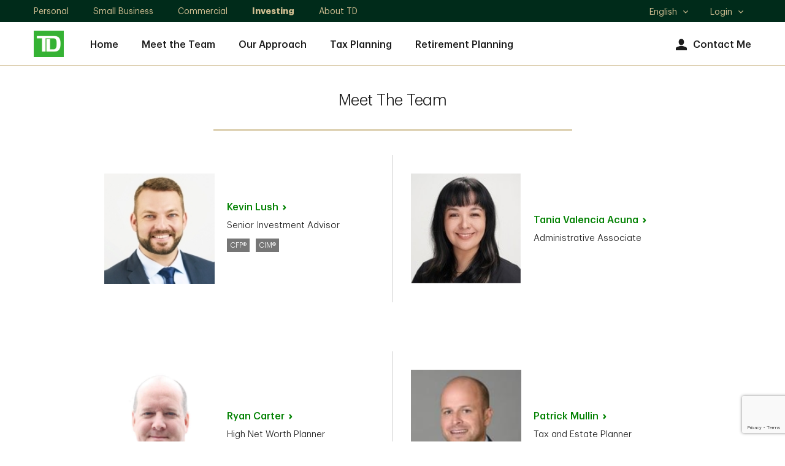

--- FILE ---
content_type: text/html; charset=utf-8
request_url: https://advisors.td.com/kevin.lush/meet-the-team.htm
body_size: 9119
content:
<!DOCTYPE html><html lang="en-us" xml:lang="en-us">
  <head>
    <META http-equiv="Content-Type" content="text/html; charset=utf-8">
    <meta charset="utf-8">
      
		    
        
            <meta name="viewport" content="width=device-width, initial-scale=1.0">
                    <title>Kevin Lush, Investment Advisor,Sarnia, ON | TD Wealth</title><meta name="title" content="Kevin Lush, Investment Advisor,Sarnia, ON | TD Wealth">
                    <meta name="Description" content="As a TD Wealth Investment Advisor in Sarnia I’ll work with you to design a unique and personalized investment and wealth plan. Contact me today.">
                    <meta name="Keywords" content="Kevin Lush">
                    <script src="https://cdn.cookielaw.org/consent/58bd9410-3537-402a-a626-f44d31eb8404/otSDKStub.js" data-document-language="true" type="text/javascript" charset="UTF-8" data-domain-script="58bd9410-3537-402a-a626-f44d31eb8404"></script><script type="text/javascript">
var isFirst = true;
function OptanonWrapper() {
    if (isFirst) {
        var launch = document.createElement('script');
        launch.setAttribute('type', 'text/javascript');
        launch.setAttribute('src', 'https://assets.adobedtm.com/178dbd5c3653/c8734c16278e/launch-19cb2563b635.min.js');
        launch.setAttribute('async', 'async');
        document.head.appendChild(launch);
        if (window.OnetrustActiveGroups.indexOf('C0004') > -1) {

        dataLayer = window.dataLayer = window.dataLayer || [];
            dataLayer.push({
      'event':              'TdBank-page-data',
      'BASenvironment':     'PROD',        
      'BASadvisorSiteName': 'Kevin Lush',
      'BASrootUrl':              'advisors.td.com/kevin.lush',
      'BASadvisorSiteID':   '178618',
      'BAStemplateID':      'Individual (Sections)',
      'BAStemplateVersion': 'Default'
                    });
                (function(w,d,s,l,i){w[l]=w[l]||[];w[l].push({'gtm.start':
                new Date().getTime(),event:'gtm.js'});var f=d.getElementsByTagName(s)[0],
                j=d.createElement(s),dl=l!='dataLayer'?'&l='+l:'';j.async=true;j.src=
                  'https://www.googletagmanager.com/gtm.js?id='+i+dl;f.parentNode.insertBefore(j,f);
                 })(window,document,'script','dataLayer','GTM-W9849VL');
		}
		isFirst=false;
	}
	_gaIds = ['UA-134859940-2','G-M2GD4W8RC8', 'G-WKKE6QBSRR', 'G-YG9V62WHR3','G-2ETSD0YKTP', 'G-31RJ2TXDZY', 'G-899CC1L385', 'UA-215535602-2', 'UA-215535602-1', 'UA-134859940-1', 'UA-196335417-1', 'UA-196335417-7'];
    _gaIds.forEach(function(item){
      OneTrust.BlockGoogleAnalytics(item, 'C0004');
    });
}
</script><meta name="google-site-verification" content="kHogv-sASTVYOBgE21KkiyLcsh4mXE7pWehHxgczKhY">
    <meta name="viewport" content="width=device-width, initial-scale=1.0">
                    <script type="application/ld+json">
		{
		"@context": "https://schema.org",
		"@type": "Organization",
		"name": "Kevin Lush",
		"url": "https://advisors.td.com/kevin.lush/",
		"image": "https://advisors.td.com/kevin.lush//mediahandler/dynamicmedia/686583/DSC08454 copy_161x161.jpg?height=161&width=161&thumbnail=false",
		"logo": "https://advisors.td.com/kevin.lush//mediahandler/dynamicmedia/12202/logo.png?height=&width=&thumbnail=false",
		"telephone": "(519) 383-8483",	
		"address": "1210 London Rd. Sarnia, ON N7S 1P4",
		"sameAs": [
	"https://www.facebook.com/TDCanada/",
	"https://twitter.com/td_canada",
	"https://www.linkedin.com/company/2775"
 ]
		}
		</script>
                    <meta property="og:image" content="https://advisors.td.com/kevin.lush//mediahandler/dynamicmedia/686583/DSC08454 copy_161x161.jpg?height=161&amp;width=161&amp;thumbnail=false"><meta property="og:title" content="Kevin Lush, Investment Advisor,Sarnia, ON | TD Wealth"><meta property="og:url" content="https://advisors.td.com/kevin.lush"><meta property="og:description" content=""><link rel="alternate" hreflang="en" href="https://advisors.td.com/kevin.lush/"><link rel="alternate" hreflang="fr" href="https://advisors.td.com/kevin.lush/fr/">
                    <link rel="canonical" href="https://advisors.td.com/kevin.lush/meet-the-team.htm">
                    <script type="text/javascript">
  ;(function(win, doc, style, timeout) {
  
    var STYLE_ID = 'at-body-style';
    function getParent() {
      return doc.getElementsByTagName('head')[0];
    }
    function addStyle(parent, id, def) {
      if (!parent) {
        return;
      }
      var style = doc.createElement('style');
      style.id = id;
      style.innerHTML = def;
      parent.appendChild(style);
    }
    function removeStyle(parent, id) {
      if (!parent) {
        return;
      }
      var style = doc.getElementById(id);
      if (!style) {
        return;
      }
      parent.removeChild(style);
    }
    addStyle(getParent(), STYLE_ID, style);
    setTimeout(function() {
      removeStyle(getParent(), STYLE_ID);
    }, timeout);
  }(window, document, "body {opacity: 0 !important}", 3000));
  </script><script data-adobe-client-data-layers="tms_tag">window.tms_tag = window.tms_tag || [];</script><script type="text/javascript" charset="UTF-8">

    window.stats = {
siterooturl: '//advisors.td.com/kevin.lush/',
        advisor: {
            'name': 'Kevin Lush'
        },
        hostname: '/advisors.td.com/',
        page: {
            'name': '/advisors.td.com/profile/meet-the-team',
            'section': 'Investment Advisor',
            'subSection': "meet-the-team"
        },
        site: {
            'language': 'en-us',
            'environment': 'PROD',
            'version': '',
            'brand': 'tdaml'
        },
        user: {
            'authenticationStatus': 'not-authenticated'
        }
    };
</script>
           
                    <link rel="stylesheet" href="mediahandler/media/td_dnd_plugins_css/td-dnd-plugins.css">
    <link rel="stylesheet" href="mediahandler/media/td_dnd_styles_css/td-dnd-styles.css" data-tinymcecss="true">
    <link rel="stylesheet" href="mediahandler/media/aos_css/aos.css">
    <link rel="apple-touch-icon-precomposed" sizes="144x144" href="">
    <link rel="apple-touch-icon-precomposed" sizes="114x114" href="">
    <link rel="apple-touch-icon-precomposed" sizes="72x72" href="">
    <link rel="apple-touch-icon-precomposed" href="">
    <link rel="shortcut icon" href="mediahandler/media/tdfavicon/favicon.ico">
                    <script type="text/javascript">var globalName = 'Kevin Lush';</script>
                </head>
  <body class="td_rq_descriptor td-descriptor meet-the-team Individual(Sections) Default" id="Individual(Sections)">
	               <!-- Google Tag Manager (noscript) --><noscript>
  <iframe src="https://www.googletagmanager.com/ns.html?id=GTM-W9849VL" height="0" width="0" style="display:none;visibility:hidden"></iframe>
</noscript><!-- End Google Tag Manager (noscript) -->
	                <div class="td_rq_tooltip">
      <div class="td_rq_popover">
        <div id="hybrid-header-zone" class=" ">
          <div class="PageHeader-Hybrid graphicalRep zonecontent&#xA;            " data-layoutzoneassettypeid="10148" data-assettypeid="4035" data-assettype="PageHeader-Hybrid" data-assettypeattributematrix="0" data-assettypeownerid="2"><div class="td_rq_header-nav td-header-nav"><header class="td-header-desktop"><div class="td-skip"><a href="#main">Skip to main content</a></div><div class="td-utility-toggle"><div class="td-container"><div class="td-section-left"><div class="td-segments"><ul><li><a href="https://www.td.com/ca/en/personal-banking/" target="_blank">Personal </a></li><li><a href="https://www.td.com/ca/en/business-banking/small-business/" target="_blank">Small Business</a></li><li><a href="https://www.tdcommercialbanking.com/home/index.jsp" target="_blank">Commercial</a></li><li class="active"><a href="https://www.td.com/ca/en/investing/" target="_blank">Investing</a></li><li><a href="https://www.td.com/ca/en/about-td/" target="_blank">About TD</a></li></ul></div></div><div class="td-section-right"><div class="td-other-toggles"><ul><li class="td-dropdown td-dropdown-language td-dropdown-no-hover"><a href="javascript:void(0);"><span class="td-forscreenreader">Select language</span>English<span class="td-icon expand" aria-hidden="true"></span><span class="td-icon collapse" aria-hidden="true"></span></a><ul class="td-dropdown-content"><li lang="en" class="active"><a href="javascript:void(0);" class="lang-en">
                                                    English
                                                    <span class="td-icon selected" aria-hidden="true"></span><span class="td-forscreenreader">Selected</span></a></li><li lang="fr"><a href="javascript:void(0);" class="lang-fr">
                                                    Français
                                                    </a></li></ul></li><li class="td-dropdown td-dropdown-language td-dropdown-no-hover"><a href="javascript:void(0);">Login<span class="td-icon expand" aria-hidden="true"></span><span class="td-icon collapse" aria-hidden="true"></span></a><ul class="td-dropdown-content"><li><a href="https://webbroker.td.com/waw/idp/login.htm?execution=e1s1" target="_blank">WebBroker<span class="td-forscreenreader"> Login</span></a></li><li><a href="https://easyweb.td.com/waw/idp/login.htm?execution=e1s1" target="_blank">EasyWeb<span class="td-forscreenreader"> Login</span></a></li><li><a href="https://digitalvault.td.com/" target="_blank">TD Digital Vault<span class="td-forscreenreader"> Login</span></a></li></ul></li></ul></div></div></div></div><div class="td-nav-primary"><div class="td-container"><div class="td-section-left"><div class="td-logo"><a href="Index.htm"><img src="mediahandler/media/12202/logo.png" alt="TD Canada Trust link graphic"></a></div><nav>
                                
                                <ul class="td-nav-left"><li><a href="index.htm" target="_self">Home</a></li><li><a href="meet-the-team.htm" target="_self">Meet the Team</a></li><li><a href="OurApproach.htm" target="_self">Our Approach</a></li><li><a href="TaxPlanning.htm" target="_self">Tax Planning</a></li><li><a href="RetirementPlanning.htm" target="_self">Retirement Planning</a></li></ul><ul class="td-nav-right"><li class="td-nav-icon"><a href="contact-us.htm"><span class="td-icon td-icon-avatar" aria-hidden="true"></span>Contact Me</a></li></ul></nav></div></div></div></header><header class="td-header-mobile"><div class="td-container"><div class="td-section-left"><button type="button" class="td-mobile-action-button td-mobile-menu-button"><div class="td-mobile-menu-button-icon"><span class="td-forscreenreader">Open menu</span><span class="icon-bar" aria-hidden="true"></span><span class="icon-bar" aria-hidden="true"></span><span class="icon-bar" aria-hidden="true"></span></div><div class="td-logo"><img src="mediahandler/media/12202/logo.png" alt="TD Canada Trust link graphic"></div></button><button type="button" class="td-mobile-action-button td-mobile-back-button" onclick="history.back();"><div class="td-mobile-back-button-icon"><span class="td-icon"></span><span class="td-forscreenreader">Back</span></div><div class="td-logo"><img src="mediahandler/media/12202/logo.png" alt="TD Canada Trust link graphic"></div></button></div><div class="td-section-right"><a href="tel:519-383-8483" class="td-link" data-a11y="phone"><span class="td-icon td-icon-contactUs" aria-hidden="true"></span><span class="label">Call</span></a><a class="td-link" href="contact-us.htm"><span class="td-icon td-icon-avatar" aria-hidden="true"></span><span class="label">Contact</span></a></div></div></header><div class="td-nav-mobile"><div class="td-nav-mobile-menu td-nav-mobile-menu-primary"><div class="td-nav-mobile-menu-top"><div class="td-nav-mobile-menu-header"><div class="td-logo"><a href="Index.htm"><img src="mediahandler/media/12202/logo.png" alt="TD Canada Trust link graphic"></a></div><button type="button" class="td-mobile-menu-close"><span class="td-forscreenreader" aria-hidden="">Close Menu</span><span class="td-icon" aria-hidden="true"></span></button></div></div><nav><ul class="td-nav-mobile-menu-list"><li class="td-nav-mobile-menu-item td-accordion td-accordion-segment"><a href="javascript:void(0);">
                                    TD: Investing
                                    <span class="td-icon expand"></span><span class="td-icon collapse"></span></a><ul class="td-accordion-content"><li><a href="https://www.td.com/ca/en/personal-banking/" target="_blank">Personal </a></li><li><a href="https://www.td.com/ca/en/business-banking/small-business/" target="_blank">Small Business</a></li><li><a href="https://www.tdcommercialbanking.com/home/index.jsp" target="_blank">Commercial</a></li><li class="active"><a href="https://www.td.com/ca/en/investing/" target="_blank">Investing</a></li><li><a href="https://www.td.com/ca/en/about-td/" target="_blank">About TD</a></li></ul></li><li class="td-nav-mobile-menu-item td-item-nav-link"><a href="index.htm" target="_self">Home</a></li><li class="td-nav-mobile-menu-item td-item-nav-link"><a href="meet-the-team.htm" target="_self">Meet the Team</a></li><li class="td-nav-mobile-menu-item td-item-nav-link"><a href="OurApproach.htm" target="_self">Our Approach</a></li><li class="td-nav-mobile-menu-item td-item-nav-link"><a href="TaxPlanning.htm" target="_self">Tax Planning</a></li><li class="td-nav-mobile-menu-item td-item-nav-link"><a href="RetirementPlanning.htm" target="_self">Retirement Planning</a></li><li class="td-nav-mobile-menu-item td-accordion td-accordion-language"><a href="javascript:void(0);">
                                    Language:
                                     English<span class="td-icon expand" aria-hidden="true"></span><span class="td-icon collapse" aria-hidden="true"></span></a><ul class="td-accordion-content"><li lang="en" class="active"><a href="javascript:void(0);" class="lang-en">
                                            English
                                            <span class="td-icon selected" aria-hidden="true"></span><span class="td-forscreenreader">Selected</span></a></li><li lang="fr"><a href="javascript:void(0);" class="lang-fr">
                                            Français
                                            </a></li></ul></li><li class="td-nav-mobile-menu-item td-accordion td-accordion-login"><a href="javascript:void(0);">Login<span class="td-icon expand" aria-hidden="true"></span><span class="td-icon collapse" aria-hidden="true"></span></a><ul class="td-accordion-content"><li><a href="https://webbroker.td.com/waw/idp/login.htm?execution=e1s1" target="_blank">WebBroker<span class="td-forscreenreader"> Login</span></a></li><li><a href="https://easyweb.td.com/waw/idp/login.htm?execution=e1s1" target="_blank">EasyWeb<span class="td-forscreenreader"> Login</span></a></li><li><a href="https://digitalvault.td.com/" target="_blank">TD Digital Vault<span class="td-forscreenreader"> Login</span></a></li></ul></li></ul></nav></div><div class="td-nav-mobile-menu td-nav-mobile-menu-secondary td-nav-mobile-menu-blog-filter"><div class="td-nav-mobile-menu-top"><div class="td-nav-mobile-menu-header"><div class="td-logo"><p class="h3">Filters</p></div><button type="button" class="td-mobile-menu-close"><span class="td-forscreenreader" aria-hidden="">Close Filters</span><span class="td-icon" aria-hidden="true"></span></button></div></div><form class="td-blog-filter-form" aria-label="Filter blog posts by categories" data-recaptchaaction="WM_contact_us" recaptchasitekey="6Le2BoYqAAAAAPMDLAVqhF2wbsqOmLv4A7-6ZJdg" recaptchawidget="CaptchaV3Verification" recaptchawidgettemplate="NewCAPTCHAV3"><ul class="td-nav-mobile-menu-list"><li class="td-nav-mobile-menu-item td-item-nav-link td-accordion"><a href="javascript:void(0);" aria-expanded="false" role="button">All Topics<span class="td-icon expand" aria-hidden="true"></span><span class="td-icon collapse" aria-hidden="true"></span></a><div class="td-accordion-content" style="display: none;"><fieldset><legend class="sr-only">All Topics</legend><div class="checkbox"><input type="checkbox" id="checkbox1" name="filter-item" value="MoneyTalk Wealth"><label for="checkbox1">MoneyTalk Wealth</label></div></fieldset></div></li></ul><div class="btn-wrap"><button type="button" class="btn td-button-transparent td-blog-clear-filters">Clear</button><button type="submit" class="btn td-button-secondary td-blog-apply-filters">Apply</button></div></form><span tabindex="0"></span></div><div class="td-nav-mobile-overlay"></div></div></div></div>
        </div>
        <div id="hybrid-content-zone" class=" ">
          <div id="hybrid-sections" class=" ">
            <div class="PageSections graphicalRep zonecontent&#xA;            " data-layoutzoneassettypeid="10147" data-assettypeid="3831" data-assettype="PageSections" data-assettypeattributematrix="0" data-assettypeownerid="2"><!--meet-the-team--><input type="hidden" id="_PageLabel1" value="Meet the Team"><div class="td-contentarea" role="main" id="main"><!--H-M-OurTeam--><!--TeamPageTD--><a id="TeamPageTD"></a>
                    <section><div class="td-container pb-0"><div class="td-row td-main-header">
    				
					<div class="td-col td-col-xs-12 td-col-sm-10 td-col-md-8 content--text"><div class="content--header"><h1>Meet The Team</h1></div><hr class="content--divider" aria-hidden="true"></div></div></div></section><section><div class="td-container td-container-team">
            				
            				<div class="td-row"><div class="td-col td-col-xs-12 td-col-sm-6 td-col-md-5 td-col-md-offset-1 content--advisor content--img-wrap"><div class="content--img"><img src="mediahandler/media/686583/DSC08454 copy_161x161.jpg" alt=""></div><div class="content--text"><div class="content--header"><a href="javascript:void(0);" role="button" class="td-cta td-link-standalone" data-target="advisorModal" data-profile-id="associate-1" onclick="loadProfileInfoIntoModal(event); $('#advisorModal').tdModal({'show': true}); advisorModal(event);">Kevin Lush</a></div><div class="content--description"><p>Senior Investment Advisor</p></div><div class="content--certifications"><p>CFP®</p><p>CIM®</p></div></div><div id="profile-modal-info-associate-1" style="display: none;" aria-hidden="true"><div id="profile-modal-info-associate-1-photo"><span data-url="mediahandler/media/686583/DSC08454 copy_161x161.jpg" data-alt-text="">photo</span></div><div id="profile-modal-info-associate-1-name">Kevin Lush</div><div id="profile-modal-info-associate-1-titles"><p>Senior Investment Advisor</p></div><div id="profile-modal-info-associate-1-designations"><p>CFP®</p><p>CIM®</p></div><div id="profile-modal-info-associate-1-website-url"></div><div id="profile-modal-info-associate-1-office-phone">519-383-8483</div><div id="profile-modal-info-associate-1-office-phone-formatted">
				(519) 383-8483</div><div id="profile-modal-info-associate-1-mobile-phone"></div><div id="profile-modal-info-associate-1-mobile-phone-formatted"></div><div id="profile-modal-info-associate-1-email">Kevin.Lush@td.com</div><div id="profile-modal-info-associate-1-social-links"></div><div id="profile-modal-info-associate-1-about"><p>Pairing energy and attentiveness with industry-leading financial solutions, Kevin is always looking for better ways to serve his clients.<br /><br />Kevin holds the Certified Financial Planner (CFP&reg;) designation, the world's most widely recognized financial planning certification, as well as the Chartered Investment Manager (CIM&reg;) designation, which represents advanced expertise in portfolio management, tailored toward affluent clients. Previously, he attended the University of Guelph, earning a B.Comm specializing in Economics and Finance. Kevin joined TD Wealth in 2016.<br /><br />Born and raised in Sarnia, Kevin continues to live in his hometown with his wife Zo&euml;. In his personal life, Kevin enjoys playing golf and hockey, and recently took up tennis. Kevin has also previously been a regular volunteer at Sarnia's Inn of the Good Shepherd.</p></div><div id="profile-modal-info-associate-1-languages"></div><div id="profile-modal-info-associate-1-community"></div><div id="profile-modal-info-associate-1-specializations"></div><div id="profile-modal-info-associate-1-education"></div></div></div><div class="td-col td-col-xs-12 td-col-sm-6 td-col-md-5 content--advisor content--img-wrap"><div class="content--img"><img src="mediahandler/media/728137/Tania 161x161_161x161.png" alt=""></div><div class="content--text"><div class="content--header"><a href="javascript:void(0);" role="button" class="td-cta td-link-standalone" data-target="advisorModal" data-profile-id="associate-2" onclick="loadProfileInfoIntoModal(event); $('#advisorModal').tdModal({'show': true}); advisorModal(event);">Tania Valencia Acuna</a></div><div class="content--description"><p>Administrative Associate</p></div></div><div id="profile-modal-info-associate-2" style="display: none;" aria-hidden="true"><div id="profile-modal-info-associate-2-photo"><span data-url="mediahandler/media/728137/Tania 161x161_161x161.png" data-alt-text="">photo</span></div><div id="profile-modal-info-associate-2-name">Tania Valencia Acuna</div><div id="profile-modal-info-associate-2-titles"><p>Administrative Associate</p></div><div id="profile-modal-info-associate-2-designations"></div><div id="profile-modal-info-associate-2-website-url"></div><div id="profile-modal-info-associate-2-office-phone">519 383-6201 </div><div id="profile-modal-info-associate-2-office-phone-formatted">
				(519) 383-6201</div><div id="profile-modal-info-associate-2-mobile-phone"></div><div id="profile-modal-info-associate-2-mobile-phone-formatted"></div><div id="profile-modal-info-associate-2-email">tania.valenciaacuna@td.com</div><div id="profile-modal-info-associate-2-social-links"></div><div id="profile-modal-info-associate-2-about"></div><div id="profile-modal-info-associate-2-languages"></div><div id="profile-modal-info-associate-2-community"></div><div id="profile-modal-info-associate-2-specializations"></div><div id="profile-modal-info-associate-2-education"></div></div></div></div></div></section>
                <!--H-M-2-Col-Grid--><!--AdditionalSpecialistsSectionTD--><a id="AdditionalSpecialistsSectionTD"></a>
                    <section><div class="td-container td-container-team td-specialists">
					
					<div class="td-row"><div class="td-col td-col-xs-12 td-col-sm-6 td-col-md-5 td-col-md-offset-1 content--advisor content--img-wrap"><div class="content--img"><img src="mediahandler/media/514423/RyanCarter2_161x161.png" alt=""></div><div class="content--text"><div class="content--header"><a href="javascript:void(0);" role="button" class="td-cta td-link-standalone" data-target="advisorModal" data-profile-id="additional-specialist-1" onclick="loadProfileInfoIntoModal(event); $('#advisorModal').tdModal({'show': true}); advisorModal(event);">Ryan Carter</a></div><div class="content--description"><p>High Net Worth Planner</p></div></div><div id="profile-modal-info-additional-specialist-1" style="display: none;" aria-hidden="true"><div id="profile-modal-info-additional-specialist-1-photo"><span data-url="mediahandler/media/514423/RyanCarter2_161x161.png" data-alt-text="">photo</span></div><div id="profile-modal-info-additional-specialist-1-name">Ryan Carter</div><div id="profile-modal-info-additional-specialist-1-titles"><p>High Net Worth Planner</p></div><div id="profile-modal-info-additional-specialist-1-about"><p>Your High Net Worth Planner of the Wealth Advisory Services team will work with you and your other professional advisors, when appropriate, to develop comprehensive wealth strategies based on a number of wealth considerations. Among them: creating retirement income streams, estate planning, business and insurance considerations, transitioning your business, accessing sophisticated credit solutions, tax planning and philanthropic planning.</p></div></div></div><div class="td-col td-col-xs-12 td-col-sm-6 td-col-md-5 content--advisor content--img-wrap"><div class="content--img"><img src="mediahandler/media/213893/Patrick Mullen_148x148.jpg" alt="Patrick Mullin"></div><div class="content--text"><div class="content--header"><a href="javascript:void(0);" role="button" class="td-cta td-link-standalone" data-target="advisorModal" data-profile-id="additional-specialist-2" onclick="loadProfileInfoIntoModal(event); $('#advisorModal').tdModal({'show': true}); advisorModal(event);">Patrick Mullin</a></div><div class="content--description"><p>Tax and Estate Planner</p></div></div><div id="profile-modal-info-additional-specialist-2" style="display: none;" aria-hidden="true"><div id="profile-modal-info-additional-specialist-2-photo"><span data-url="mediahandler/media/213893/Patrick Mullen_148x148.jpg" data-alt-text="Patrick Mullin">photo</span></div><div id="profile-modal-info-additional-specialist-2-name">Patrick Mullin</div><div id="profile-modal-info-additional-specialist-2-titles"><p>Tax and Estate Planner</p></div><div id="profile-modal-info-additional-specialist-2-about"><p><p>The Tax and Estate Planner of the Wealth Advisory Services team applies expertise in estate, trust and tax planning to assist you in developing an estate plan that reflects your personal choices for the future, and the legacy you will leave behind. To help manage your responsibilities, we can work with other TD specialists and external subject matter experts to help identify issues and properly structure your estate in a tax effective manner.</p></p></div></div></div><div class="td-col td-col-xs-12 td-col-sm-6 td-col-md-5 td-col-md-offset-1 content--advisor content--img-wrap"><div class="content--img"><img src="mediahandler/media/193779/Jo_Anne Ryan_2_203x203.jpg" alt="Jo-Anne Ryan"></div><div class="content--text"><div class="content--header"><a href="javascript:void(0);" role="button" class="td-cta td-link-standalone" data-target="advisorModal" data-profile-id="additional-specialist-3" onclick="loadProfileInfoIntoModal(event); $('#advisorModal').tdModal({'show': true}); advisorModal(event);">Jo-Anne Ryan</a></div><div class="content--description"><p>Vice President, Philanthropic Advisory Services</p></div></div><div id="profile-modal-info-additional-specialist-3" style="display: none;" aria-hidden="true"><div id="profile-modal-info-additional-specialist-3-photo"><span data-url="mediahandler/media/193779/Jo_Anne Ryan_2_203x203.jpg" data-alt-text="Jo-Anne Ryan">photo</span></div><div id="profile-modal-info-additional-specialist-3-name">Jo-Anne Ryan</div><div id="profile-modal-info-additional-specialist-3-titles"><p>Vice President, Philanthropic Advisory Services</p></div><div id="profile-modal-info-additional-specialist-3-about"><p>If you're looking for a way to plan your giving more effectively and create a lasting legacy to support the charities that matter most to you, our philanthropic services provide access to the Private Giving Foundation, the first donor-advised fund program launched by a financial institution in Canada. Our TD specialist will work one-on-one with you and your family to incorporate philanthropy into your overall estate and wealth plans, and help you create a legacy that is meaningful to you.</p></div></div></div><div class="td-col td-col-xs-12 td-col-sm-6 td-col-md-5 content--advisor content--img-wrap"><div class="content--img"><img src="mediahandler/media/693493/S%C3%A9bastien Desmarais 161x161 .png" alt="Sébastien Desmarais"></div><div class="content--text"><div class="content--header"><a href="javascript:void(0);" role="button" class="td-cta td-link-standalone" data-target="advisorModal" data-profile-id="additional-specialist-4" onclick="loadProfileInfoIntoModal(event); $('#advisorModal').tdModal({'show': true}); advisorModal(event);">Sébastien Desmarais</a></div><div class="content--description"><p>Business Succession Advisor </p></div></div><div id="profile-modal-info-additional-specialist-4" style="display: none;" aria-hidden="true"><div id="profile-modal-info-additional-specialist-4-photo"><span data-url="mediahandler/media/693493/Sébastien Desmarais 161x161 .png" data-alt-text="Sébastien Desmarais">photo</span></div><div id="profile-modal-info-additional-specialist-4-name">Sébastien Desmarais</div><div id="profile-modal-info-additional-specialist-4-titles"><p>Business Succession Advisor </p></div><div id="profile-modal-info-additional-specialist-4-about"><p>Your experienced Business Succession Advisor of the Wealth Advisory Services team will work with you and your team of external advisors, including lawyers, accountants and business brokers, to help you maximize your business' value, and create and implement a plan for the smooth transfer of your business down the road.</p></div></div></div><div class="td-col td-col-xs-12 td-col-sm-6 td-col-md-5 td-col-md-offset-1 content--advisor content--img-wrap"><div class="content--img"><img src="mediahandler/media/705184/Adam Campbell.png" alt=""></div><div class="content--text"><div class="content--header"><a href="javascript:void(0);" role="button" class="td-cta td-link-standalone" data-target="advisorModal" data-profile-id="additional-specialist-5" onclick="loadProfileInfoIntoModal(event); $('#advisorModal').tdModal({'show': true}); advisorModal(event);">Adam Campbell</a></div><div class="content--description"><p>Estate Planning Advisor </p></div></div><div id="profile-modal-info-additional-specialist-5" style="display: none;" aria-hidden="true"><div id="profile-modal-info-additional-specialist-5-photo"><span data-url="mediahandler/media/705184/Adam Campbell.png" data-alt-text="">photo</span></div><div id="profile-modal-info-additional-specialist-5-name">Adam Campbell</div><div id="profile-modal-info-additional-specialist-5-titles"><p>Estate Planning Advisor </p></div><div id="profile-modal-info-additional-specialist-5-about"><p>Your experienced Estate Planning Advisor of the Wealth Advisory Services team will work with you to help you determine the form of coverage for all of your financial and non-financial assets in case of unforeseen events. The strategic use of life, disability, living benefits and annuity products can also help you preserve your wealth, sustain your business and minimize tax obligations.</p></div></div></div><div class="td-col td-col-xs-12 td-col-sm-6 td-col-md-5 content--advisor content--img-wrap"><div class="content--img"><img src="mediahandler/media/208045/Andrea Payne_224x222.jpg" alt=""></div><div class="content--text"><div class="content--header"><a href="javascript:void(0);" role="button" class="td-cta td-link-standalone" data-target="advisorModal" data-profile-id="additional-specialist-6" onclick="loadProfileInfoIntoModal(event); $('#advisorModal').tdModal({'show': true}); advisorModal(event);">Andrea Payne</a></div><div class="content--description"><p>Trust Officer</p></div></div><div id="profile-modal-info-additional-specialist-6" style="display: none;" aria-hidden="true"><div id="profile-modal-info-additional-specialist-6-photo"><span data-url="mediahandler/media/208045/Andrea Payne_224x222.jpg" data-alt-text="">photo</span></div><div id="profile-modal-info-additional-specialist-6-name">Andrea Payne</div><div id="profile-modal-info-additional-specialist-6-titles"><p>Trust Officer</p></div><div id="profile-modal-info-additional-specialist-6-about"><p>Your Trust Officer with TD Private Trust provides a full range of Estate and Trust services that includes supporting you with your Will and Power of Attorney for property (POA) planning needs where The Canada Trust Company will act as your executor or attorney, and assisting you when you act as attorney or executor for a family member or friend. Your Trust Officer focuses on building long lasting relationships with you and your loved ones by providing continuity during the implementation of your financial and estate plan. From planning through administration, your Trust Officer supports you in creating a lasting legacy.</p></div></div></div></div></div></section>
                </div></div>
          </div>
        </div>
        <div id="hybrid-footer-zone" class=" ">
          <div class="PageFooter-Hybrid graphicalRep zonecontent&#xA;            " data-layoutzoneassettypeid="10149" data-assettypeid="4036" data-assettype="PageFooter-Hybrid" data-assettypeattributematrix="0" data-assettypeownerid="2"><footer class="td-footer"><div class="td-footer-disclaimers"><div class="td-container"><div class="td-row"><div class="td-col td-col-xs-12">
                                
                                </div></div></div></div><div class="td-footer-contact"><div class="td-container ">
                    
                    <div class="td-row"><div class="td-col td-col-xs-12 td-col-sm-6 content--img-wrap"><div class="content--img"><img src="mediahandler/media/686583/DSC08454 copy_161x161.jpg" alt=""></div><div class="content--text"><div class="content--header"><h2 class="h3 name-data">Kevin Lush</h2></div><div class="content--description"><p>Senior Investment Advisor</p></div><div class="content--btn hidden-xs"><a href="contact-us.htm" class="btn btn--md td-button-secondary btn-email" data-type="button">Contact Me</a></div></div></div><div class="td-col td-col-xs-12 td-col-sm-6 content--text"><div class="content--phone"><a href="tel:519-383-8483" class="visible-xs td-cta--style" data-a11y="phone">
                (519) 383-8483</a><p class="hidden-xs">
                (519) 383-8483</p></div><div class="content--address"><p>1210 London Rd. <br>Sarnia, ON N7S 1P4 <a href="javascript:void(0);" class="mapModal-analytics" data-name="map" role="button" onclick="$('#footerOfficeModal').tdModal({'show':true});">Map</a></p></div><div class="content--btn visible-xs"><a href="contact-us.htm" class="btn btn--md td-button-secondary">Contact Me</a></div></div></div></div></div><div class="td-footer-links"><div class="td-container"><div class="td-row "><div class="td-col td-col-xs-12"><div class="footer-links"><a href="https://www.td.com/ca/products-services/td-wealth/market-news-commentary/index.jsp" class="td-cta td-link-nounderline" target="_blank">Market News and Commentary</a><a href="https://tdwealthmedia.com/" class="td-cta td-link-nounderline" target="_blank">Investing Insights</a><a href="https://www.ciro.ca/office-investor/know-your-advisor-advisor-report" class="td-cta td-link-nounderline" target="_blank">CIRO Advisor Report</a><a href="https://www.td.com/about-tdbfg/our-business/index.jsp" class="td-cta td-link-nounderline" target="_blank">Company</a><a href="https://www.td.com/ca/products-services/td-wealth/private-investment-advice.jsp " class="td-cta td-link-nounderline" target="_blank">Product &amp; Service</a><a href="https://webbroker.td.com/" class="td-cta td-link-nounderline" target="_blank">WebBroker</a><a href="https://easyweb.td.com/ " class="td-cta td-link-nounderline" target="_blank">EasyWeb</a><a href="javascript:void(0)" role="button" class="ot-sdk-show-settings td-cta td-link-nounderline" style="cursor: pointer; color: #cfbd91;"></a></div></div><div class="td-chair-wrapper"><img class="td-footer-chair td-footer-chair-desktop" src="mediahandler/media/footer_chair_png/footer_chair.png" alt=""><div class="td-col td-col-xs-12"><div class="footer-links"><a href="https://www.td.com/privacy-and-security/privacy-and-security/index.jsp" class="td-cta td-link-nounderline" target="_blank">Privacy and Security</a><a href="https://www.td.com/to-our-customers/" class="td-cta td-link-nounderline" target="_blank">Legal</a><a href="http://www.tdcanadatrust.com/customer-service/accessibility/accessibility-at-td/index.jsp" class="td-cta td-link-nounderline" target="_blank">Accessibility</a></div><p>TD Group Financial Services Site - Copyright © TD</p></div><div class="td-col td-col-xs-12"><p>Disclaimers:</p><div class="footer-links"><a href="https://www.td.com/to-our-customers/" class="td-cta td-link-nounderline" target="_blank">Canada</a></div><p>Availability of products and services may vary by jurisdiction.</p></div></div><div class="td-col td-col-xs-12 mb-0"><img class="td-footer-chair td-footer-chair-mobile" src="mediahandler/media/footer_chair_png/footer_chair.png" alt=""></div></div></div></div></footer><section class="td_rq_large-modal-overlay td-large-modal-overlay td-modal--office {clone_btn_close_float:false, accessibility_modal_description:'Primary Office Location modal content', overlayClose: true}" id="footerOfficeModal"><div class="td-modal"><div class="td-modal-content td-container"><div class="td-modal-header"><button type="button" class="close-button"><span class="td-button-close td-icon td-icon-close td-interactive-icon"></span><span class="td-forscreenreader">Close</span></button></div><div class="td_rq_scrollbar"><div class="td-modal-body-content td-content--banner"><div class="srollable_area content--img-wrap content--office"><div class="content--img"><img src="mediahandler/media/686583/DSC08454 copy_161x161.jpg" alt=""></div><div class="content--text"><div class="content--header"><h2 class="name-data">Kevin Lush</h2></div><div class="content--description"><div></div><div><a href="tel:519-383-8483" class="visible-xs td-cta--style" data-a11y="phone">
                (519) 383-8483</a><p class="hidden-xs">
                (519) 383-8483</p></div><div class="content--address"><p>1210 London Rd. <br>Sarnia, ON N7S 1P4 </p><a href="https://www.google.com/maps?saddr=My+Location&amp;daddr=1210 London Rd., Sarnia, ON N7S 1P4" class="td-cta--style" target="_blank" data-a11y="directions">Get Directions</a></div></div><div class="content--btn"><a href="contact-us.htm" class="btn btn--md td-button-secondary">Contact Me</a></div></div></div><div id="footer-map" class="content--map"><iframe src="https://www.google.com/maps/embed/v1/place?key=AIzaSyAbmFlxKr7HftOHj8-KXh-3Mu93XS6FpDg&amp;q=1210 London Rd., Sarnia, ON N7S 1P4&amp;center=42.9799459,-82.3621829&amp;zoom=13"></iframe></div></div></div></div></div></section></div>
        </div>
      </div>
    </div>
                    
                    <section class="td_rq_large-modal-overlay td-large-modal-overlay td-modal--advisor {clone_btn_close_float:false, overlayClose: true}" id="advisorModal"><div class="td-modal"><div class="td-modal-content td-container"><div class="td-modal-header"><button type="button" class="close-button"><span class="td-button-close td-icon td-icon-close td-interactive-icon"></span><span class="td-forscreenreader">Close</span></button></div><div class="td_rq_scrollbar"><div class="td-modal-body-content td-content--banner srollable_area"><div class="td-container--full-width"><div class="td-row" id="profile-modal-advisor"><div class="td-col td-col-xs-12 content--img-wrap content--advisor"><div class="content--img" id="profile-modal-advisor-photo"><img src="" alt=""></div><div class="content--text"><div class="content--header" id="profile-modal-advisor-name"><p class="name-data h2"></p></div><div class="content--description" id="profile-modal-advisor-titles"></div><div class="content--certifications" id="profile-modal-advisor-certifications"></div><div class="content--btn" id="profile-modal-advisor-website-link"><a href="#" class="btn btn--md td-button-secondary">Visit My Website</a></div></div></div></div><div class="td-row content--contact" id="profile-modal-contact"><div class="td-col td-col-xs-12 td-col-sm-6" id="profile-modal-contact-details"><p class="title">Contact</p><div class="content--icon" id="profile-modal-contact-phone"><span class="td-icon td-icon-contactUs" aria-hidden="true"></span><div class="table-list"><div class="table-item" id="profile-modal-contact-office-phone"><p class="label">Office</p><a href="" class="visible-xs td-cta--style" data-a11y="phone" data-label="office"></a><p class="hidden-xs"></p></div></div></div><div class="content--icon" id="profile-modal-contact-email"><span class="td-icon td-icon-email" aria-hidden="true"></span><div class="table-list"><div class="table-item"><p class="label">Email</p><a href="" class="td-cta--style" data-a11y="email" data-label="email"></a></div></div></div></div><div class="td-col td-col-xs-12 td-col-sm-6" id="profile-modal-contact-connect"><p class="title">Connect</p><div class="social-icons"><a href="#" data-a11y="twitter" id="profile-modal-contact-connect-twitter"><span class="td-icon td-icon-twitter" aria-hidden="true"></span></a><a href="#" data-a11y="linkedin" id="profile-modal-contact-connect-linked-in"><span class="td-icon td-icon-linkedin" aria-hidden="true"></span></a><a href="#" data-a11y="facebook" id="profile-modal-contact-connect-facebook"><span class="td-icon td-icon-facebook" aria-hidden="true"></span></a><a href="#" data-a11y="instagram" id="profile-modal-contact-connect-instagram"><span class="td-icon td-icon-instagram" aria-hidden="true"></span></a></div></div></div><div class="td-row content--about" id="profile-modal-about"><div class="td-col td-col-xs-12 content--text" id="profile-modal-about-section-1"><h2 class="h3" id="profile-modal-about-headline"></h2><div class="content--copy bio-read-more" id="profile-modal-about-body"></div></div><div class="td-col td-col-xs-12 content--addon" id="profile-modal-about-section-2"><div class="td-row"><div class="addon td-col td-col-xs-12 td-col-sm-6" id="profile-modal-certificates"><p class="title">Certificates</p></div><div class="addon td-col td-col-xs-12 td-col-sm-6" id="profile-modal-specializations"><p class="title">Specializations</p></div><div class="addon td-col td-col-xs-12 td-col-sm-6" id="profile-modal-languages"><p class="title">Languages</p></div><div class="addon td-col td-col-xs-12 td-col-sm-6" id="profile-modal-education"><p class="title">Education</p></div><div class="addon td-col td-col-xs-12 td-col-sm-6" id="profile-modal-community"><p class="title">Community Involvement</p></div></div></div></div></div></div></div></div></div></section><section class="td_rq_large-modal-overlay td-large-modal-overlay td-modal--video {clone_btn_close_float:false, accessibility_modal_description:'Video modal content', overlayClose: true}" id="videoModal"><div class="td-modal"><div class="td-modal-content td-container"><div class="td-modal-header"><button type="button" class="close-button"><span class="td-button-close td-icon td-icon-close td-interactive-icon"></span><span class="td-forscreenreader">Close</span></button></div><div class="td_rq_scrollbar"><div class="srollable_area td-modal-body-content td-content-center"><div class="content--header" id="video-modal-title"><h2></h2></div><style>
                                #video-modal-iframe-wrapper { position: relative; max-width: 100%; padding-top: 56.25%; }
                                #video-modal-iframe-wrapper > iframe { position: absolute; top: 0; left: 0; width: 100%; height: 100%; }
                                #video-modal-custom-wrapper { position: relative; max-width: 100%; padding-top: 56.25%; }
                                #video-modal-custom-wrapper > video { position: absolute; top: 0; left: 0; width: 100%; height: 100%; }
                            </style><div id="video-modal-iframe-wrapper"></div><div id="video-modal-brightcove-wrapper"><div class="td-video-embed-code"><div style="display: block; position: relative; max-width: 100%;"><div id="brightcovePlayer-wrapper" style="padding-top: 56.25%;"></div></div></div></div><div id="video-modal-custom-wrapper"></div><div id="video-modal-copy-video-link-wrapper"><div class="content--btn"><div class="btn-copy-wrap"><button class="btn btn--md btn--gold-white td-button-secondary btn-copy" data-url="">Copy Video Link<span class="td-forscreenreader">to clipboard</span></button></div><a class="btn btn--md btn--gold-white td-button-secondary btn-transcript" href="#" target="_blank">Transcript<span class="sr-only"> PDF</span></a></div></div></div></div></div></div></section>
                    
                           <script src="mediahandler/media/td_dnd_plugins_js/td-dnd-plugins.js"></script><script src="mediahandler/media/td_dnd_main_js/td-dnd-main.js"></script><script src="//nexus.ensighten.com/tdb/global-privacy-prod/Bootstrap.js" type="text/javascript"></script><script src="mediahandler/media/ec-site-public_js_root/ec-site-public.js"></script><script src="mediahandler/media/ec-site-encryption_js_root/ec-site-encryption.js"></script><script src="mediahandler/media/td_dnd_global_js/td-dnd-global.js"></script><script type="text/javascript" src="mediahandler/media/td_dnd_analytics_js/tdDndAnalytics.js" async=""></script><script src="https://www.google.com/recaptcha/api.js?render=6Le2BoYqAAAAAPMDLAVqhF2wbsqOmLv4A7-6ZJdg"></script></body>
</html>

--- FILE ---
content_type: text/html; charset=utf-8
request_url: https://www.google.com/recaptcha/api2/anchor?ar=1&k=6Le2BoYqAAAAAPMDLAVqhF2wbsqOmLv4A7-6ZJdg&co=aHR0cHM6Ly9hZHZpc29ycy50ZC5jb206NDQz&hl=en&v=N67nZn4AqZkNcbeMu4prBgzg&size=invisible&anchor-ms=20000&execute-ms=30000&cb=vwlgp4mmuh81
body_size: 49678
content:
<!DOCTYPE HTML><html dir="ltr" lang="en"><head><meta http-equiv="Content-Type" content="text/html; charset=UTF-8">
<meta http-equiv="X-UA-Compatible" content="IE=edge">
<title>reCAPTCHA</title>
<style type="text/css">
/* cyrillic-ext */
@font-face {
  font-family: 'Roboto';
  font-style: normal;
  font-weight: 400;
  font-stretch: 100%;
  src: url(//fonts.gstatic.com/s/roboto/v48/KFO7CnqEu92Fr1ME7kSn66aGLdTylUAMa3GUBHMdazTgWw.woff2) format('woff2');
  unicode-range: U+0460-052F, U+1C80-1C8A, U+20B4, U+2DE0-2DFF, U+A640-A69F, U+FE2E-FE2F;
}
/* cyrillic */
@font-face {
  font-family: 'Roboto';
  font-style: normal;
  font-weight: 400;
  font-stretch: 100%;
  src: url(//fonts.gstatic.com/s/roboto/v48/KFO7CnqEu92Fr1ME7kSn66aGLdTylUAMa3iUBHMdazTgWw.woff2) format('woff2');
  unicode-range: U+0301, U+0400-045F, U+0490-0491, U+04B0-04B1, U+2116;
}
/* greek-ext */
@font-face {
  font-family: 'Roboto';
  font-style: normal;
  font-weight: 400;
  font-stretch: 100%;
  src: url(//fonts.gstatic.com/s/roboto/v48/KFO7CnqEu92Fr1ME7kSn66aGLdTylUAMa3CUBHMdazTgWw.woff2) format('woff2');
  unicode-range: U+1F00-1FFF;
}
/* greek */
@font-face {
  font-family: 'Roboto';
  font-style: normal;
  font-weight: 400;
  font-stretch: 100%;
  src: url(//fonts.gstatic.com/s/roboto/v48/KFO7CnqEu92Fr1ME7kSn66aGLdTylUAMa3-UBHMdazTgWw.woff2) format('woff2');
  unicode-range: U+0370-0377, U+037A-037F, U+0384-038A, U+038C, U+038E-03A1, U+03A3-03FF;
}
/* math */
@font-face {
  font-family: 'Roboto';
  font-style: normal;
  font-weight: 400;
  font-stretch: 100%;
  src: url(//fonts.gstatic.com/s/roboto/v48/KFO7CnqEu92Fr1ME7kSn66aGLdTylUAMawCUBHMdazTgWw.woff2) format('woff2');
  unicode-range: U+0302-0303, U+0305, U+0307-0308, U+0310, U+0312, U+0315, U+031A, U+0326-0327, U+032C, U+032F-0330, U+0332-0333, U+0338, U+033A, U+0346, U+034D, U+0391-03A1, U+03A3-03A9, U+03B1-03C9, U+03D1, U+03D5-03D6, U+03F0-03F1, U+03F4-03F5, U+2016-2017, U+2034-2038, U+203C, U+2040, U+2043, U+2047, U+2050, U+2057, U+205F, U+2070-2071, U+2074-208E, U+2090-209C, U+20D0-20DC, U+20E1, U+20E5-20EF, U+2100-2112, U+2114-2115, U+2117-2121, U+2123-214F, U+2190, U+2192, U+2194-21AE, U+21B0-21E5, U+21F1-21F2, U+21F4-2211, U+2213-2214, U+2216-22FF, U+2308-230B, U+2310, U+2319, U+231C-2321, U+2336-237A, U+237C, U+2395, U+239B-23B7, U+23D0, U+23DC-23E1, U+2474-2475, U+25AF, U+25B3, U+25B7, U+25BD, U+25C1, U+25CA, U+25CC, U+25FB, U+266D-266F, U+27C0-27FF, U+2900-2AFF, U+2B0E-2B11, U+2B30-2B4C, U+2BFE, U+3030, U+FF5B, U+FF5D, U+1D400-1D7FF, U+1EE00-1EEFF;
}
/* symbols */
@font-face {
  font-family: 'Roboto';
  font-style: normal;
  font-weight: 400;
  font-stretch: 100%;
  src: url(//fonts.gstatic.com/s/roboto/v48/KFO7CnqEu92Fr1ME7kSn66aGLdTylUAMaxKUBHMdazTgWw.woff2) format('woff2');
  unicode-range: U+0001-000C, U+000E-001F, U+007F-009F, U+20DD-20E0, U+20E2-20E4, U+2150-218F, U+2190, U+2192, U+2194-2199, U+21AF, U+21E6-21F0, U+21F3, U+2218-2219, U+2299, U+22C4-22C6, U+2300-243F, U+2440-244A, U+2460-24FF, U+25A0-27BF, U+2800-28FF, U+2921-2922, U+2981, U+29BF, U+29EB, U+2B00-2BFF, U+4DC0-4DFF, U+FFF9-FFFB, U+10140-1018E, U+10190-1019C, U+101A0, U+101D0-101FD, U+102E0-102FB, U+10E60-10E7E, U+1D2C0-1D2D3, U+1D2E0-1D37F, U+1F000-1F0FF, U+1F100-1F1AD, U+1F1E6-1F1FF, U+1F30D-1F30F, U+1F315, U+1F31C, U+1F31E, U+1F320-1F32C, U+1F336, U+1F378, U+1F37D, U+1F382, U+1F393-1F39F, U+1F3A7-1F3A8, U+1F3AC-1F3AF, U+1F3C2, U+1F3C4-1F3C6, U+1F3CA-1F3CE, U+1F3D4-1F3E0, U+1F3ED, U+1F3F1-1F3F3, U+1F3F5-1F3F7, U+1F408, U+1F415, U+1F41F, U+1F426, U+1F43F, U+1F441-1F442, U+1F444, U+1F446-1F449, U+1F44C-1F44E, U+1F453, U+1F46A, U+1F47D, U+1F4A3, U+1F4B0, U+1F4B3, U+1F4B9, U+1F4BB, U+1F4BF, U+1F4C8-1F4CB, U+1F4D6, U+1F4DA, U+1F4DF, U+1F4E3-1F4E6, U+1F4EA-1F4ED, U+1F4F7, U+1F4F9-1F4FB, U+1F4FD-1F4FE, U+1F503, U+1F507-1F50B, U+1F50D, U+1F512-1F513, U+1F53E-1F54A, U+1F54F-1F5FA, U+1F610, U+1F650-1F67F, U+1F687, U+1F68D, U+1F691, U+1F694, U+1F698, U+1F6AD, U+1F6B2, U+1F6B9-1F6BA, U+1F6BC, U+1F6C6-1F6CF, U+1F6D3-1F6D7, U+1F6E0-1F6EA, U+1F6F0-1F6F3, U+1F6F7-1F6FC, U+1F700-1F7FF, U+1F800-1F80B, U+1F810-1F847, U+1F850-1F859, U+1F860-1F887, U+1F890-1F8AD, U+1F8B0-1F8BB, U+1F8C0-1F8C1, U+1F900-1F90B, U+1F93B, U+1F946, U+1F984, U+1F996, U+1F9E9, U+1FA00-1FA6F, U+1FA70-1FA7C, U+1FA80-1FA89, U+1FA8F-1FAC6, U+1FACE-1FADC, U+1FADF-1FAE9, U+1FAF0-1FAF8, U+1FB00-1FBFF;
}
/* vietnamese */
@font-face {
  font-family: 'Roboto';
  font-style: normal;
  font-weight: 400;
  font-stretch: 100%;
  src: url(//fonts.gstatic.com/s/roboto/v48/KFO7CnqEu92Fr1ME7kSn66aGLdTylUAMa3OUBHMdazTgWw.woff2) format('woff2');
  unicode-range: U+0102-0103, U+0110-0111, U+0128-0129, U+0168-0169, U+01A0-01A1, U+01AF-01B0, U+0300-0301, U+0303-0304, U+0308-0309, U+0323, U+0329, U+1EA0-1EF9, U+20AB;
}
/* latin-ext */
@font-face {
  font-family: 'Roboto';
  font-style: normal;
  font-weight: 400;
  font-stretch: 100%;
  src: url(//fonts.gstatic.com/s/roboto/v48/KFO7CnqEu92Fr1ME7kSn66aGLdTylUAMa3KUBHMdazTgWw.woff2) format('woff2');
  unicode-range: U+0100-02BA, U+02BD-02C5, U+02C7-02CC, U+02CE-02D7, U+02DD-02FF, U+0304, U+0308, U+0329, U+1D00-1DBF, U+1E00-1E9F, U+1EF2-1EFF, U+2020, U+20A0-20AB, U+20AD-20C0, U+2113, U+2C60-2C7F, U+A720-A7FF;
}
/* latin */
@font-face {
  font-family: 'Roboto';
  font-style: normal;
  font-weight: 400;
  font-stretch: 100%;
  src: url(//fonts.gstatic.com/s/roboto/v48/KFO7CnqEu92Fr1ME7kSn66aGLdTylUAMa3yUBHMdazQ.woff2) format('woff2');
  unicode-range: U+0000-00FF, U+0131, U+0152-0153, U+02BB-02BC, U+02C6, U+02DA, U+02DC, U+0304, U+0308, U+0329, U+2000-206F, U+20AC, U+2122, U+2191, U+2193, U+2212, U+2215, U+FEFF, U+FFFD;
}
/* cyrillic-ext */
@font-face {
  font-family: 'Roboto';
  font-style: normal;
  font-weight: 500;
  font-stretch: 100%;
  src: url(//fonts.gstatic.com/s/roboto/v48/KFO7CnqEu92Fr1ME7kSn66aGLdTylUAMa3GUBHMdazTgWw.woff2) format('woff2');
  unicode-range: U+0460-052F, U+1C80-1C8A, U+20B4, U+2DE0-2DFF, U+A640-A69F, U+FE2E-FE2F;
}
/* cyrillic */
@font-face {
  font-family: 'Roboto';
  font-style: normal;
  font-weight: 500;
  font-stretch: 100%;
  src: url(//fonts.gstatic.com/s/roboto/v48/KFO7CnqEu92Fr1ME7kSn66aGLdTylUAMa3iUBHMdazTgWw.woff2) format('woff2');
  unicode-range: U+0301, U+0400-045F, U+0490-0491, U+04B0-04B1, U+2116;
}
/* greek-ext */
@font-face {
  font-family: 'Roboto';
  font-style: normal;
  font-weight: 500;
  font-stretch: 100%;
  src: url(//fonts.gstatic.com/s/roboto/v48/KFO7CnqEu92Fr1ME7kSn66aGLdTylUAMa3CUBHMdazTgWw.woff2) format('woff2');
  unicode-range: U+1F00-1FFF;
}
/* greek */
@font-face {
  font-family: 'Roboto';
  font-style: normal;
  font-weight: 500;
  font-stretch: 100%;
  src: url(//fonts.gstatic.com/s/roboto/v48/KFO7CnqEu92Fr1ME7kSn66aGLdTylUAMa3-UBHMdazTgWw.woff2) format('woff2');
  unicode-range: U+0370-0377, U+037A-037F, U+0384-038A, U+038C, U+038E-03A1, U+03A3-03FF;
}
/* math */
@font-face {
  font-family: 'Roboto';
  font-style: normal;
  font-weight: 500;
  font-stretch: 100%;
  src: url(//fonts.gstatic.com/s/roboto/v48/KFO7CnqEu92Fr1ME7kSn66aGLdTylUAMawCUBHMdazTgWw.woff2) format('woff2');
  unicode-range: U+0302-0303, U+0305, U+0307-0308, U+0310, U+0312, U+0315, U+031A, U+0326-0327, U+032C, U+032F-0330, U+0332-0333, U+0338, U+033A, U+0346, U+034D, U+0391-03A1, U+03A3-03A9, U+03B1-03C9, U+03D1, U+03D5-03D6, U+03F0-03F1, U+03F4-03F5, U+2016-2017, U+2034-2038, U+203C, U+2040, U+2043, U+2047, U+2050, U+2057, U+205F, U+2070-2071, U+2074-208E, U+2090-209C, U+20D0-20DC, U+20E1, U+20E5-20EF, U+2100-2112, U+2114-2115, U+2117-2121, U+2123-214F, U+2190, U+2192, U+2194-21AE, U+21B0-21E5, U+21F1-21F2, U+21F4-2211, U+2213-2214, U+2216-22FF, U+2308-230B, U+2310, U+2319, U+231C-2321, U+2336-237A, U+237C, U+2395, U+239B-23B7, U+23D0, U+23DC-23E1, U+2474-2475, U+25AF, U+25B3, U+25B7, U+25BD, U+25C1, U+25CA, U+25CC, U+25FB, U+266D-266F, U+27C0-27FF, U+2900-2AFF, U+2B0E-2B11, U+2B30-2B4C, U+2BFE, U+3030, U+FF5B, U+FF5D, U+1D400-1D7FF, U+1EE00-1EEFF;
}
/* symbols */
@font-face {
  font-family: 'Roboto';
  font-style: normal;
  font-weight: 500;
  font-stretch: 100%;
  src: url(//fonts.gstatic.com/s/roboto/v48/KFO7CnqEu92Fr1ME7kSn66aGLdTylUAMaxKUBHMdazTgWw.woff2) format('woff2');
  unicode-range: U+0001-000C, U+000E-001F, U+007F-009F, U+20DD-20E0, U+20E2-20E4, U+2150-218F, U+2190, U+2192, U+2194-2199, U+21AF, U+21E6-21F0, U+21F3, U+2218-2219, U+2299, U+22C4-22C6, U+2300-243F, U+2440-244A, U+2460-24FF, U+25A0-27BF, U+2800-28FF, U+2921-2922, U+2981, U+29BF, U+29EB, U+2B00-2BFF, U+4DC0-4DFF, U+FFF9-FFFB, U+10140-1018E, U+10190-1019C, U+101A0, U+101D0-101FD, U+102E0-102FB, U+10E60-10E7E, U+1D2C0-1D2D3, U+1D2E0-1D37F, U+1F000-1F0FF, U+1F100-1F1AD, U+1F1E6-1F1FF, U+1F30D-1F30F, U+1F315, U+1F31C, U+1F31E, U+1F320-1F32C, U+1F336, U+1F378, U+1F37D, U+1F382, U+1F393-1F39F, U+1F3A7-1F3A8, U+1F3AC-1F3AF, U+1F3C2, U+1F3C4-1F3C6, U+1F3CA-1F3CE, U+1F3D4-1F3E0, U+1F3ED, U+1F3F1-1F3F3, U+1F3F5-1F3F7, U+1F408, U+1F415, U+1F41F, U+1F426, U+1F43F, U+1F441-1F442, U+1F444, U+1F446-1F449, U+1F44C-1F44E, U+1F453, U+1F46A, U+1F47D, U+1F4A3, U+1F4B0, U+1F4B3, U+1F4B9, U+1F4BB, U+1F4BF, U+1F4C8-1F4CB, U+1F4D6, U+1F4DA, U+1F4DF, U+1F4E3-1F4E6, U+1F4EA-1F4ED, U+1F4F7, U+1F4F9-1F4FB, U+1F4FD-1F4FE, U+1F503, U+1F507-1F50B, U+1F50D, U+1F512-1F513, U+1F53E-1F54A, U+1F54F-1F5FA, U+1F610, U+1F650-1F67F, U+1F687, U+1F68D, U+1F691, U+1F694, U+1F698, U+1F6AD, U+1F6B2, U+1F6B9-1F6BA, U+1F6BC, U+1F6C6-1F6CF, U+1F6D3-1F6D7, U+1F6E0-1F6EA, U+1F6F0-1F6F3, U+1F6F7-1F6FC, U+1F700-1F7FF, U+1F800-1F80B, U+1F810-1F847, U+1F850-1F859, U+1F860-1F887, U+1F890-1F8AD, U+1F8B0-1F8BB, U+1F8C0-1F8C1, U+1F900-1F90B, U+1F93B, U+1F946, U+1F984, U+1F996, U+1F9E9, U+1FA00-1FA6F, U+1FA70-1FA7C, U+1FA80-1FA89, U+1FA8F-1FAC6, U+1FACE-1FADC, U+1FADF-1FAE9, U+1FAF0-1FAF8, U+1FB00-1FBFF;
}
/* vietnamese */
@font-face {
  font-family: 'Roboto';
  font-style: normal;
  font-weight: 500;
  font-stretch: 100%;
  src: url(//fonts.gstatic.com/s/roboto/v48/KFO7CnqEu92Fr1ME7kSn66aGLdTylUAMa3OUBHMdazTgWw.woff2) format('woff2');
  unicode-range: U+0102-0103, U+0110-0111, U+0128-0129, U+0168-0169, U+01A0-01A1, U+01AF-01B0, U+0300-0301, U+0303-0304, U+0308-0309, U+0323, U+0329, U+1EA0-1EF9, U+20AB;
}
/* latin-ext */
@font-face {
  font-family: 'Roboto';
  font-style: normal;
  font-weight: 500;
  font-stretch: 100%;
  src: url(//fonts.gstatic.com/s/roboto/v48/KFO7CnqEu92Fr1ME7kSn66aGLdTylUAMa3KUBHMdazTgWw.woff2) format('woff2');
  unicode-range: U+0100-02BA, U+02BD-02C5, U+02C7-02CC, U+02CE-02D7, U+02DD-02FF, U+0304, U+0308, U+0329, U+1D00-1DBF, U+1E00-1E9F, U+1EF2-1EFF, U+2020, U+20A0-20AB, U+20AD-20C0, U+2113, U+2C60-2C7F, U+A720-A7FF;
}
/* latin */
@font-face {
  font-family: 'Roboto';
  font-style: normal;
  font-weight: 500;
  font-stretch: 100%;
  src: url(//fonts.gstatic.com/s/roboto/v48/KFO7CnqEu92Fr1ME7kSn66aGLdTylUAMa3yUBHMdazQ.woff2) format('woff2');
  unicode-range: U+0000-00FF, U+0131, U+0152-0153, U+02BB-02BC, U+02C6, U+02DA, U+02DC, U+0304, U+0308, U+0329, U+2000-206F, U+20AC, U+2122, U+2191, U+2193, U+2212, U+2215, U+FEFF, U+FFFD;
}
/* cyrillic-ext */
@font-face {
  font-family: 'Roboto';
  font-style: normal;
  font-weight: 900;
  font-stretch: 100%;
  src: url(//fonts.gstatic.com/s/roboto/v48/KFO7CnqEu92Fr1ME7kSn66aGLdTylUAMa3GUBHMdazTgWw.woff2) format('woff2');
  unicode-range: U+0460-052F, U+1C80-1C8A, U+20B4, U+2DE0-2DFF, U+A640-A69F, U+FE2E-FE2F;
}
/* cyrillic */
@font-face {
  font-family: 'Roboto';
  font-style: normal;
  font-weight: 900;
  font-stretch: 100%;
  src: url(//fonts.gstatic.com/s/roboto/v48/KFO7CnqEu92Fr1ME7kSn66aGLdTylUAMa3iUBHMdazTgWw.woff2) format('woff2');
  unicode-range: U+0301, U+0400-045F, U+0490-0491, U+04B0-04B1, U+2116;
}
/* greek-ext */
@font-face {
  font-family: 'Roboto';
  font-style: normal;
  font-weight: 900;
  font-stretch: 100%;
  src: url(//fonts.gstatic.com/s/roboto/v48/KFO7CnqEu92Fr1ME7kSn66aGLdTylUAMa3CUBHMdazTgWw.woff2) format('woff2');
  unicode-range: U+1F00-1FFF;
}
/* greek */
@font-face {
  font-family: 'Roboto';
  font-style: normal;
  font-weight: 900;
  font-stretch: 100%;
  src: url(//fonts.gstatic.com/s/roboto/v48/KFO7CnqEu92Fr1ME7kSn66aGLdTylUAMa3-UBHMdazTgWw.woff2) format('woff2');
  unicode-range: U+0370-0377, U+037A-037F, U+0384-038A, U+038C, U+038E-03A1, U+03A3-03FF;
}
/* math */
@font-face {
  font-family: 'Roboto';
  font-style: normal;
  font-weight: 900;
  font-stretch: 100%;
  src: url(//fonts.gstatic.com/s/roboto/v48/KFO7CnqEu92Fr1ME7kSn66aGLdTylUAMawCUBHMdazTgWw.woff2) format('woff2');
  unicode-range: U+0302-0303, U+0305, U+0307-0308, U+0310, U+0312, U+0315, U+031A, U+0326-0327, U+032C, U+032F-0330, U+0332-0333, U+0338, U+033A, U+0346, U+034D, U+0391-03A1, U+03A3-03A9, U+03B1-03C9, U+03D1, U+03D5-03D6, U+03F0-03F1, U+03F4-03F5, U+2016-2017, U+2034-2038, U+203C, U+2040, U+2043, U+2047, U+2050, U+2057, U+205F, U+2070-2071, U+2074-208E, U+2090-209C, U+20D0-20DC, U+20E1, U+20E5-20EF, U+2100-2112, U+2114-2115, U+2117-2121, U+2123-214F, U+2190, U+2192, U+2194-21AE, U+21B0-21E5, U+21F1-21F2, U+21F4-2211, U+2213-2214, U+2216-22FF, U+2308-230B, U+2310, U+2319, U+231C-2321, U+2336-237A, U+237C, U+2395, U+239B-23B7, U+23D0, U+23DC-23E1, U+2474-2475, U+25AF, U+25B3, U+25B7, U+25BD, U+25C1, U+25CA, U+25CC, U+25FB, U+266D-266F, U+27C0-27FF, U+2900-2AFF, U+2B0E-2B11, U+2B30-2B4C, U+2BFE, U+3030, U+FF5B, U+FF5D, U+1D400-1D7FF, U+1EE00-1EEFF;
}
/* symbols */
@font-face {
  font-family: 'Roboto';
  font-style: normal;
  font-weight: 900;
  font-stretch: 100%;
  src: url(//fonts.gstatic.com/s/roboto/v48/KFO7CnqEu92Fr1ME7kSn66aGLdTylUAMaxKUBHMdazTgWw.woff2) format('woff2');
  unicode-range: U+0001-000C, U+000E-001F, U+007F-009F, U+20DD-20E0, U+20E2-20E4, U+2150-218F, U+2190, U+2192, U+2194-2199, U+21AF, U+21E6-21F0, U+21F3, U+2218-2219, U+2299, U+22C4-22C6, U+2300-243F, U+2440-244A, U+2460-24FF, U+25A0-27BF, U+2800-28FF, U+2921-2922, U+2981, U+29BF, U+29EB, U+2B00-2BFF, U+4DC0-4DFF, U+FFF9-FFFB, U+10140-1018E, U+10190-1019C, U+101A0, U+101D0-101FD, U+102E0-102FB, U+10E60-10E7E, U+1D2C0-1D2D3, U+1D2E0-1D37F, U+1F000-1F0FF, U+1F100-1F1AD, U+1F1E6-1F1FF, U+1F30D-1F30F, U+1F315, U+1F31C, U+1F31E, U+1F320-1F32C, U+1F336, U+1F378, U+1F37D, U+1F382, U+1F393-1F39F, U+1F3A7-1F3A8, U+1F3AC-1F3AF, U+1F3C2, U+1F3C4-1F3C6, U+1F3CA-1F3CE, U+1F3D4-1F3E0, U+1F3ED, U+1F3F1-1F3F3, U+1F3F5-1F3F7, U+1F408, U+1F415, U+1F41F, U+1F426, U+1F43F, U+1F441-1F442, U+1F444, U+1F446-1F449, U+1F44C-1F44E, U+1F453, U+1F46A, U+1F47D, U+1F4A3, U+1F4B0, U+1F4B3, U+1F4B9, U+1F4BB, U+1F4BF, U+1F4C8-1F4CB, U+1F4D6, U+1F4DA, U+1F4DF, U+1F4E3-1F4E6, U+1F4EA-1F4ED, U+1F4F7, U+1F4F9-1F4FB, U+1F4FD-1F4FE, U+1F503, U+1F507-1F50B, U+1F50D, U+1F512-1F513, U+1F53E-1F54A, U+1F54F-1F5FA, U+1F610, U+1F650-1F67F, U+1F687, U+1F68D, U+1F691, U+1F694, U+1F698, U+1F6AD, U+1F6B2, U+1F6B9-1F6BA, U+1F6BC, U+1F6C6-1F6CF, U+1F6D3-1F6D7, U+1F6E0-1F6EA, U+1F6F0-1F6F3, U+1F6F7-1F6FC, U+1F700-1F7FF, U+1F800-1F80B, U+1F810-1F847, U+1F850-1F859, U+1F860-1F887, U+1F890-1F8AD, U+1F8B0-1F8BB, U+1F8C0-1F8C1, U+1F900-1F90B, U+1F93B, U+1F946, U+1F984, U+1F996, U+1F9E9, U+1FA00-1FA6F, U+1FA70-1FA7C, U+1FA80-1FA89, U+1FA8F-1FAC6, U+1FACE-1FADC, U+1FADF-1FAE9, U+1FAF0-1FAF8, U+1FB00-1FBFF;
}
/* vietnamese */
@font-face {
  font-family: 'Roboto';
  font-style: normal;
  font-weight: 900;
  font-stretch: 100%;
  src: url(//fonts.gstatic.com/s/roboto/v48/KFO7CnqEu92Fr1ME7kSn66aGLdTylUAMa3OUBHMdazTgWw.woff2) format('woff2');
  unicode-range: U+0102-0103, U+0110-0111, U+0128-0129, U+0168-0169, U+01A0-01A1, U+01AF-01B0, U+0300-0301, U+0303-0304, U+0308-0309, U+0323, U+0329, U+1EA0-1EF9, U+20AB;
}
/* latin-ext */
@font-face {
  font-family: 'Roboto';
  font-style: normal;
  font-weight: 900;
  font-stretch: 100%;
  src: url(//fonts.gstatic.com/s/roboto/v48/KFO7CnqEu92Fr1ME7kSn66aGLdTylUAMa3KUBHMdazTgWw.woff2) format('woff2');
  unicode-range: U+0100-02BA, U+02BD-02C5, U+02C7-02CC, U+02CE-02D7, U+02DD-02FF, U+0304, U+0308, U+0329, U+1D00-1DBF, U+1E00-1E9F, U+1EF2-1EFF, U+2020, U+20A0-20AB, U+20AD-20C0, U+2113, U+2C60-2C7F, U+A720-A7FF;
}
/* latin */
@font-face {
  font-family: 'Roboto';
  font-style: normal;
  font-weight: 900;
  font-stretch: 100%;
  src: url(//fonts.gstatic.com/s/roboto/v48/KFO7CnqEu92Fr1ME7kSn66aGLdTylUAMa3yUBHMdazQ.woff2) format('woff2');
  unicode-range: U+0000-00FF, U+0131, U+0152-0153, U+02BB-02BC, U+02C6, U+02DA, U+02DC, U+0304, U+0308, U+0329, U+2000-206F, U+20AC, U+2122, U+2191, U+2193, U+2212, U+2215, U+FEFF, U+FFFD;
}

</style>
<link rel="stylesheet" type="text/css" href="https://www.gstatic.com/recaptcha/releases/N67nZn4AqZkNcbeMu4prBgzg/styles__ltr.css">
<script nonce="d6YRLTr6b8fGmahJX5YXdw" type="text/javascript">window['__recaptcha_api'] = 'https://www.google.com/recaptcha/api2/';</script>
<script type="text/javascript" src="https://www.gstatic.com/recaptcha/releases/N67nZn4AqZkNcbeMu4prBgzg/recaptcha__en.js" nonce="d6YRLTr6b8fGmahJX5YXdw">
      
    </script></head>
<body><div id="rc-anchor-alert" class="rc-anchor-alert"></div>
<input type="hidden" id="recaptcha-token" value="[base64]">
<script type="text/javascript" nonce="d6YRLTr6b8fGmahJX5YXdw">
      recaptcha.anchor.Main.init("[\x22ainput\x22,[\x22bgdata\x22,\x22\x22,\[base64]/[base64]/[base64]/ZyhXLGgpOnEoW04sMjEsbF0sVywwKSxoKSxmYWxzZSxmYWxzZSl9Y2F0Y2goayl7RygzNTgsVyk/[base64]/[base64]/[base64]/[base64]/[base64]/[base64]/[base64]/bmV3IEJbT10oRFswXSk6dz09Mj9uZXcgQltPXShEWzBdLERbMV0pOnc9PTM/bmV3IEJbT10oRFswXSxEWzFdLERbMl0pOnc9PTQ/[base64]/[base64]/[base64]/[base64]/[base64]\\u003d\x22,\[base64]\x22,\x22wq3Cg8KHH29cehnDusKTwqpTwoXCjsOEdMObbMK0w4TCszpZO1TDlzgawpsxw4LDnsOMYipxwr/CjVdhw5bClcO+H8OMc8KbVCFZw67DgwfCuUfCsnRgR8K6w6FsZyEwwo9MbifCihMaecK1wrLCvxd5w5PCkATClcOZwrjDoQ3Do8KnMcKxw6vCsxPDtsOKwpzCr0LCoS95wpAhwpcoLkvCs8OBw6PDpMOjWMOMACHCtsOGeTQ7w7AeTj7Dux/CkWs5DMOqUGDDslLCh8Kwwo3ClsK5XXYzwo3DocK8wowvw7Atw7nDmQbCpsKsw6lNw5Vtw41QwoZ+GcKPCUTDsMOGwrLDtsONAMKdw7DDq1USfMOVWW/Dr0NMR8KJK8O3w6ZUfkhLwocSwr7Cj8OqSFXDrMKSDcOsHMOIw6DCkzJ/VMK1wqpiKHPCtDfCmwrDrcKVwr9uGm7CiMKwwqzDviF1YsOSw4fDgMKFSFzDocORwr4cMHF1w4AWw7HDicOhM8OWw5zCoMKDw4MWw7hvwqUAw4XDh8K3RcOubETCm8KdRFQtEFrCoChXfTnCpMK0csOpwqwrw4Frw5xXw53CtcKdwoRkw6/CqMKGw6h4w6HDg8O0wpstMcOlNcOtXsOzCnZFGwTChsONB8Kkw4fDgsKLw7XCoEQOwpPCu2krKFHCkl3DhF7CnsOJRB7CsMKvCQEVw6nCjsKiwpR/TMKEw4IUw5oMwpscCShdV8KywrhxwrjCmlPDgMK+HQDCqDPDjcKTwqNbfUZJMRrCs8OVL8KnbcKLf8Ocw5QWwrvDssOgCMOQwoBIKMOtBH7DtzlZwqzCicOfw5kDw7/CscK4wrcya8KeacKdOcKke8OXFzDDkA9tw6BIwp/[base64]/[base64]/[base64]/[base64]/w6hDc8OYw54xw7NSI8KTWizCqMOOXMODw5PDi8Kje2MuEcKjwoTDpXRUwqvDjUTCocOQNMOfUC/[base64]/DpiIRZMOBwoTDnMOfw6RCZcOOO8OCwoDDm8OvWkFgwprCiHnDkMO7IsOAwrbCiz/[base64]/CiMOxMMKdDcOYFcK2TsKLwpYMw6xgXRMDd0wWw4bDp17DjkJzwrvCt8KyQggAfybCrcKITRN3bMK2EBjDtMKFETJQwqNLw7fDgsOfREfDmDTDg8KEwrnCmsK8Nw7CoU/DhEnCo8OTPXfDvx0oABjCjzwJwpTDhsOAdSjDjxoLw7bCicKFw43CjcKaZn8SQQkMHMKkwr1iCcOnHmoiw50kw57CqCnDn8ORw5IlRWcbwp98w5Fgw6DDiA3CusODw6c5wqwew77Di0liEULDoA7ChER6ZAs/[base64]/Cm8OiHG99w47Dm3bCvcOsw7/[base64]/DmAXCrm8zMMOrO8Ofwr3DrwnDnMOYah3DqHbCuloeV8ORwpnDmijDmhbCrH7Dn1XDtE7CiQJgIyvCgMK7KcOtwp/ClMOCdScRwobCjsOGwrYfVBJXEMOQwp14C8Oaw7RKw57CncKiW1YawrXCngkdw6LCnXESwotNwrV4aW/CicOWw6XCt8KhVCjCqHXCjMKVf8OcwqVhVUPDpH3DgWgtH8O6w7d0ZMKXGwbCgVDDmkVNw75QIE7DucO0woNpwpbDi17CiX81Fl5lFsOGBiwqw5M4BcKHw4ZKwqV7bgwFw7oGw6TDh8OmPcKGw6zCsC7ClWAiewLDq8KQCGhiw7/[base64]/[base64]/w5NxwrbDpTDDtmEFL8OELsOsanpPwqsdO8KdNMOUaVlyBmnDq13DiFfClTTDhcO+TcOwwrvDoklSw5Y4TsKmDRPCvcOgw6JBIXc/w78/w6hGdsO4wqULK3PDvWc8wqRNwrIiBGEKwrrDg8OiUizClyPCjsKdJ8KGFMKQDRdrbMKGw4LClMKBwq5CWMK1w5xJKxcTYyXDlMKNwpVqwq5xGMOpw7NfK2VYOivDjDtUwqLCusKxw5PDmGdyw5gcMxXCscKvfF5owp/Cv8KCWwwULUrDmcOtw7IFw4/DvMKZGlsaw4VMaMO9C8KxGyTCsyI8w7dfwqjDtMK+OMKcDRcNw5TCmGZpw6fDh8OHwojDsHsmPhTCrMKFwpV4UU4VJsKtPylVw6pJwqU2W17DhMO8HMO5wqVqw4pawrsIw5RKwo4xw7rCs0vCt1wuBsOXFhktOMKSK8O/[base64]/WsONFsOWKV0tdynCvTTCq8KVATBqw48Nw57Dj0FfJRbCqhstUMO9A8ODw63Dn8OJwpHCigrCqnrDkkkqw4bCsTLCtcOzwoTDhDjDtMK9wpJuw7lpw7tew6swBAjCsxjDmEgdw4fDgQIMBsOmwoEQw41sU8Ofwr/CmsKXH8Kbwo7DlCvCrjvCmhXDuMK8CjUmwq9MaH5EwpDDoWw5OhzCgcKJM8KsOmnDnsOFUsO9fsKTYX/CpR/CjMOzZVUDOsODbMKZwrHDjG/DpTcHwp/[base64]/DksKQB8OawojDosKMcwTCuDnDsVpAw4fCpMOVw6wpwpPCnWTDtVbDkiF5Uz4yM8KNTMOxFcOvw6UywoQrDwDDkkc3w51xJnzDuMOVw4d2QsKmw5QCc24VwpcOw4dpRMKzXkvDjmMhL8OCKjM/UsKMwo4sw5rDmcKGfRTDvlvDtx7CncOHIVTCiMKhwr7CoGDCgcO0wrzCqxVXwp3CicO5PDx9woA0w7kjEBXDsHZbOMOHwpY9worDoT9dwpVHU8KVVsOvwp7Cp8KEwpjCl1knwqB7wqHCksO4wrLCqWPDgcOME8Kwwr7CgwZJYWdkEi/Cp8OywoV3w65nwqs3EMK+PsKOwqbDugjCmSQlw7VZOyXDpcOOwoVIcmJZMMKRw5E0PcOZQmU+w6RYwqFVAGfCqsOgw4LCkcOKBgZGw5zCnsKdwo7Di1zDlXbDj3/[base64]/w7Idw5nDrsOnSWDCp2/CsCJ7wrEPLMOvwpTDg8KDZsO5w73CtMKcw7xhOi3DqMKSwrXCsMKXT2jDv0FZwpjDoTMOw77CpF7DoVF2bnpCA8OgGFw5aWLCvT3CqcK8wqvDlsOBE3bDiFbCnDhhWjLCicKPw7xfw7p3wohbwpZEbx7CmVjDk8O/U8OSO8KdZycBwrvCvW0Dw5vCqynCqMKHZ8K7ehvDnsKCwrjDvsKzwokWw5fCnMKRwrfCsm88wq5uKSnDqMKHw6/DrMK7eVhbHAtMw656OsKBwpYSC8Oqw6nDp8K4wpTCm8Klw4dTw5jDgMOSw5wzwp1QwobCrA4sXcO8ZQtXw7zDu8O1wrBewplcw7vDuxwRQ8K5SsObMl0QPEpwKFE/WBfChS/[base64]/DtcOiDHB7Emc/fsOaJ2IHw40hCsO5w7vCh3pJA0rCsSvCjhRZVcKPwqt8eVALTSnCksKqw644cMKnI8O6ZTl3w4hOwqvChjDCpsOFw4LDmcKXw77DjjccwofCmk0xwqPDpMKpW8KRw4/CvcKGdlfDrcKHSMKBE8KFw55RJcO3ZG7Ds8KDMxDDqsOSwonDgsO4GcKow4jDiXTCmcKfWMK+w6UqAyXDqMOdN8Olw7dDwqZPw5AcDMKbUHV2wrp4w4EXCsKaw67DqmtAUsO+QCRlworDq8OIwrc/[base64]/HcOIe1UQw6rChWhSw4AyEi7DjsKswrLCoMOmw4DDvsK+UMOxw4HDq8KUCMO7wqTDpsKLwrvDsngVOMOCwq7DicOtw5suMzkDSMOzw6HDixZTw618w7LDmE14woXDv0DCh8Kpw5fDqMOdwpDCtcKCZ8O1D8KCcsO7w7p/wrltw6Z0w5TCm8Ozw48rd8KGG2nCsQ7CihzDksK3w4DCojPClMO1ezleXT3CsRPClMOtI8KWWGTDv8KcInENdsOOdRzCgMKBKcKfw4leeG4zwqbDr8KJwp/[base64]/DqDHDvW7DtsOawqBjwqlKEljDujc8wrvChsOcw49DaMOwQQDDuDHDo8O0w48EesOgwr9DfsOOw7XCt8O1w6nCo8K4wrlowpcje8KOw44WwqXCsmVNQMKNwrPCpiBBw6rCosKAP1NCw6N6wrnDoMKjwpsIJ8Knwp80wp/DhcO7IsKlH8OWw7AdHxnCosKrwo9AOVHDo0bCoTsyw6/CsXAewqTCscONFcKsID0VwoTDgsKhA1LDosKGDzXDkBrCqgPCtTgCQsKMOcObR8KGw7p1w5tMwqfDkcK+w7LCmjDDkcKywrALw47Cm0bDiW8SEBl+RzzCucK+wpEyAcOUwq5swoQnwqo+d8K3w4/CncK3by5FLMOPwo19wojCjChaI8OrWULCjMO4M8K3dMOZw4sRw4lMRMODIsK4EsOrwpvDiMKrw6zCh8OrPRTCisOFwrMbw67DqH9mwr1wwpXDozoAwojDuHt4wp/DkcONCgkoNsO/[base64]/CvS3Dr8KAQwPCmh0eIsO4woAEw5LCucKIP3HCvS44fsKmF8KiKydmw7tpMMKIPMOWZ8OIwq9XwoBAVsKKw7sGIxBJwohyRsOwwodSw69Mw6HCrHVJA8OKw54bw4IIwrzCh8O2wojDhcO7bMKdRRAyw7FoUsO4wrrCtRXCjsKswpjCkcK5DSLDhR/[base64]/[base64]/CjFzCq3xfOMKsw4DDoQ0cw4nCqcOXZ3s/w4HDr8OjR2DDv04pw70DRcKiaMOAw5fDiHzCrMKOworDvcOiwrQpe8KTwpvClAxrw6XDjcOoITHCvzxoLmbCpAPDrsOSwqw3JALDiDPDr8KHwrxGwpnDllLCkDobwo7DuTnCg8OiQloMSXvClSLDmcO9w6XCssKzaXDCnXbDn8OEZsOgw5/ClBFMw5UYO8KobxVQVcO8w5oCwpXDgW1yLMKRRDZtw4HDlsKAwqfDt8O6wrfCkMOzw6ssCsOhwr5Vw6zDtcKBCGEfw77Di8Kcwr/CvcKRRMKOw44kKFc7w4EUwrtYP2xmw6QrAMKQwodSCxPDvRJ9VHPCjsKHw4jDhsORw4xZEk7CvRDChSLDmsOAcyDCngbCosO+w5Rcw7bDgcKKWsKpwqwxBSt1wofDjsOaaRh6OsOjccOvPW3Cl8OGw4JuOcOUIxoQw5/[base64]/[base64]/CkFFbw5Z4JcOHw4hCK2DCj3BtPcOlwq7DsMOew7LCqRF6wr0YIivDuxfCp2rDmMOvXwQww7jDkcO6w6fDrcKUwrbCl8O3LwzCpsKRw7XDrXYWwrPCgyLDmcOGSMKxwoTCoMKSZi/DnUvCisKGLsKTwrHDu294w7jCpMOFw61vB8KSHkbCssKkRHVOw63CvDJ9QcO5wr9Zb8K1w7hlwqYXw5NDwoEmbcKDwr/CgsKKwqzDm8KkKmPDmGbDiX/CphRLwp7CpiU/[base64]/wow6WgnCn8KyQT5bKiTDmMOwwoJGw6rDqsOaw6vCv8ObwpXCqgvCsVsvJ1NRw6zCqcORCCzDm8O2woQ+w4TDrsO2wqbCtMOAw47CrsO3wqnCrcKtPMOyacOowqHDnkgnw4DCkHVtY8O1O1s+GMO6w4BJwqJLw4jDp8OsM0okwogtcsO3wp9dw7vCjFjCjWTCiHY/wpzCnWd3w4ZgLkjCs3bDl8OWF8O+bA4HQsKXWMORMmzDqRLDucK/dA/Ct8OrwrjCrQUrRsO6TcODwrQuZcO2w7TCpA0dw6vCtMOnNBbDnRLCncKNw6vDnCrDk09mecKoLCzDo1vCsMOIw7keYsKaRxk4A8KPw6jCgjDDk8KDBsKew4PDsMKZwokFWirCiGzDtSE5w4J/wqzDtsKMw4jCl8KXw5DDjSh+H8K0VGwINV7Co1QkwoHDp3vCiE3CicOcwpBiw78qGcK0XcKdbcKMw7d9QjLDnMKIw4pVYMOQUwHDsMKcwr3DucKsdS/CpCYiNcKhw4HCt1/Cun7CpmPCrsKfH8O5w5M8BMOWcyg0FMOQwrHDlcKjwphyCk/Ch8Oqw7/CsD3DhxHCn3ECFcOGEcOWwqLCsMOswqTDljLCq8KGVcK/[base64]/Hl7CrA5mbVvCmHTCvkIuwrt2w43Dg8ORwp7DkV/DocOdw6rCuMKgw7F0G8OEX8OQPDVXDFwXGsK9w7Fwwo1nwr0Mw6YBw4Jmw6kJw4rDs8ODHQFgwplgQVnDosKVO8KJw7PCq8KCLsK4JT/DgmLChMKqHlnClsOlwobDqsOrS8OlKcO/BsKIEgPDtcKyFxclwp0ENcKRw45fwrTCqsKaHC53wppmXsKJbMKROxjDqTPDgMKBHsKFY8OheMOdfGNww7p2w58vw7p5esOkw5/CjG7DhsO7w6bCl8K0w5DClMKBw6rCssOmw6LDiA4zDnROLcO+wpELfUDCgj7DqAnCncKAMsKXw6MnZsO1DcKaDcK0RU9TBsKNJGpwNzrCmy7DujxjFMOgw7fDhsO3w6YLCFPDj0cJwrHDmxPCqQRdwrzDg8KHHiHCh2fDtMO5JE/DvH/Cr8ONG8OTScKSwovDo8KSwrcVw7XDrcO5KD7CnxLCqEvCqkdMw7XDm3ILYjYrJsOWI8KZw6fDpsKOIsOKw4w9bsOQw6LDlcK2w5HChMKmwrjCrj/[base64]/OcK3w4lvw6w5w7vCmsOvM0N3w4lXw7vCg2HDnVTDqEnDnmIpw4EmbcKHRj/[base64]/[base64]/CpDh+DcKaZsO5elnCpsKYw7HDlMKOflHCukEbWMOuBcOEwppfw63CncOBK8KYw6TCiSbCkQDClWkEUcKnUz4ow5vCvhxjZ8ODwpLCq1TDsiQZwo11wqQ8FhPCq0/DuHzDswnDkgPDgAzCssK0wqIVw7AOw4TCjT5cwrtHw6bCv3fDu8OAw4vDvsOcSMOKwo9bCCdQwrzCv8Oyw78Jwo/[base64]/w4c0wo3Dl0kawq/DnhPDqsKnw6ZOw7nCh8OCSEzCo8OoSjzDuXPCqcKqJzfDisOHworDrHIawp1dw5xSFMKFFld4QDMqw5ogwrbDiFh8VMOtVsOOc8Kuw43DosOcBwbCnMKqVsK0BcKxwrQRw6JWwo/Ct8O6w6pOwoDDg8KIwroswoDDnRfCuCtdwpg1wpMEw5zDjDZCc8KVw7bDvMOZQlRTQ8KNw6liw7/ChmZnw6TDmcOow6bDhMK1wpzClsKDFsKjwqRgwpg/[base64]/CjH3CucKSalBZZsONX0vCp8Ojw4nDhTfCjcKgTmdMw7V+wqJRXwLCoyjDn8Olwrc8w6TCrDzDnRpXwo7DmiFhHnsYwqokwozCqsOJw5gmw5VsbsOJU0EIfgdgQyrCrMKVw7dMwopgwqnCgsOhPcKAacKLLWXCoGnCtsOlexgOEn1jw6lUFWvDpcKNXcK5wojDp0/CmMKkwpjDkMK+woHDtTnCnsKlUVPDpMKywqTDr8Ogw4XDqcOsICzCgW/DqMO3w4rCn8OPUsKsw5rDqWYFPjsyBMO3bW9wC8KyN8OwEAFbw4TCrcOxcMKnAl16woHCg0YWwphBHMK2woTDuGgVw555BcK/w7nDusOxw4LCusOMCsKackVMKXPCpcOuw6wJw4xrXm1ww7/DgF/CgcK7wo7DtMK3wr3Cm8O4w4oGf8KDBRjCu3DCh8Ofwo5MCMK4IELCsDLDqcORw5rDjMKQXD3CrMORFSDCu1UIW8KQwrbDo8KKw404OUoKR0zCrsKxw7k4WsO7PFPDqMO4T0LCtcKrw7hmVMK0K8KsZMKjEcKQwqlkwpHCugVZwrpAw6rDhDdFwr3Cu2scwqbDp0h/EsONwpRiw6fClHTCkFoNwpTCmsOvw7zCscOSw71GOS1gGGHCqhATdcKDYzjDqMKbeXgpdsKYwoUfPnoOc8Ohwp3DqjLDm8K2UcOZXsKCD8K8w4MtYSc5CD8pVV1ywo3DilQ0UQh6w5lEw6Uww4HDkwF9Tx9PMDvCisKNw5kcfRwHY8OMwpXCvR7Dv8KlV1/DrRxLTBV6worCmyA8wqE4YW/[base64]/[base64]/CksKEYhpcIUPCvh7DrcOUw43Cl8OpwrnCu8OiUMOGwrPDhjfCnhbCgU40wpLDg8KbW8KDL8KYOHkjwqZqwrN7UWLDsS1nwpvCkxPCnh1vwrrDqEHDgnIKwrrDqlYOw64awq7DrA/CkQwxw4HCnlVsCXZCcVrDrSwkCcOGDHzCuMKka8OqwoByMcKgwo7CtsOyw4HCtjfCjlwKPW0UCnsPw5XDoWoaRVHCiFh3w7PCicK4w6s3G8OxwpnCqU1wGcOvPHfCtybCg0wWw4TCksOkMklcw4vCkRvChsO/BcKJw5Q3wrMxw5YjacKiFsKqworCqMOPGy9xw7XDhcKJw7tPasOqw7rDjBDCucOEw4w+w6fDisKywrPCmcKMw43DpsK1w6lKwonDqMK8XXYKEsKgwpfDrMKxw58PZmYqwotCH2HCpyTCv8KIw4nCrMKoTsKuTQzDqmYjwot5w5dewpjClGTDqMO+aQzDjGrDm8KUwq/DjhnDin3CiMO4w79KKizCq2wzwq1bw798w6h/GsOXAyFRw7zCqsKiw4jCnwfCrCzCkGnDlmDCljxVR8OIR3dWPMKkworCkTB/w4/CvhTDg8KlA8KXCn/DvcKYw6PChSXDpUh7w5jChQsUQ1VWw79XEMO4KcK4w7XDgGvCgnPCl8OJV8K+NSh7ZiciwrjDicKaw6rDs2NDWgrDkj0bDMODKkV0cTvDhkPDkAVSwqgmwoIKZsKvw6Rdw4UewqhjdsOfc2wzBy/[base64]/[base64]/Cg1VubhtzU8KbLcKNE8Kiw7rCmcOfwpcow5hCw5XCiSExwp3ColXDq0DDg2LCuF14w7XDiMOTYsKBwpdENAEHwqXCm8OYAFPCnXdvwqY0w5JSGMK3e0oNbcK6O2HDkEYiwo1Qwq/DnMKtW8KjFMOCwrtpw4XCpsKZS8KIVsOzRcKZOhkUwqbCnsOfGy/[base64]/DlzN/[base64]/Dm0QQGEh8WyjChUHDtRBRwpsdNGjCgBPDjVd2GsOIw77CmVDDusOBeHRBwrk9Q2VYw4TDsMOuw6wBwpwaw5lnwpvCrh5IaQ3ClBAwR8KrNcKFwq/DiB3ClRnCpQQFDcKKwolcVSXCtsOkw4HCnwrCpMKNw5DDtWxbOArDoAzDksKZwrVLw5/CjE4ywqrDhhF6w6TDjXAubcKZS8K5E8KlwrhQw7vDkMObNl7Dqw3DnXTCs2PDqV7DtF3CvATDtsKKQ8KUOMKpQ8KlHnDDjWRiwrDCn3MJOFoZFwLDlGvCsx/[base64]/DvkJgXjfCrEEUTsKJw6QgwpnCsRppwqrDvRDDkcKWwrrCusOHwpfCnMK9wokOYMK/L3vCu8ONAMKuZMKDwrpZwpDDnnV+wq/DomxWw6vCkHRgUA/DjVXCj8OewrjDjcObw7ZOHg1Yw6zDpsKfTMKKw75mwpLCqcKpw5fCqMKxEMOWw5HCjWEBw7EdUicJw71occKJR3xxw6UvwoXCnk0mwr7CqcKUHTIgaljDkCfCh8KOw4zCicK3w6VQXEURwoXDrj3DnMKTd0FvwprCmcK1w75DCFsNwr/[base64]/CsMOVw4bDrBc6csOswp4aw50dw44oXiEQEjICwpzDv11bUMKpwqIbw5hWwpDCk8Ksw6/Chktpwow7wpIcRWx9w7p+wrAdw7/Dmy0AwqbCmsK/wqQjUMKPcsKxwpUYwpDDkQXDuMKPwqHDlMKNwpFTecOFw6cca8O2woPDtsKxwrdwRMK8wqtowoPCtSLCpMKHwo1MOMK+Z1ZnwpjCncKGWcOkaEkyIcOLwpZ5YcOjTMKKw6kCDDwXQ8O4HcKKwrJYF8OoCcO6w7FMw4DDkRTDrcOcw7/CjnjDk8K2JGvCm8KRGsKCG8O/[base64]/CmcKraANxwrEGwq/[base64]/CqMKHF8Ovw7R3GmHCshV8bivDgnNJwrJawoPCsUIEwpcRGsKSDVYuAcOhw7IjwooOSiFGKcOxw7EJG8KDcMOQJsOuSDrDpcOow5V/wq/DicOTw6TCtMOucAfChMK8bMKvdcOcK1bDshjDn8Okw7bCssOzw7RCwqHDi8Odw6TCt8O+XHxuIcK2wo9ow5jCj2VJJmbDsEsKS8Onw6PDgMOZw5AUB8K1EMOnQ8KBw43CoR8QD8Obw4zDvF/[base64]/DgGjCkiHCl8ORAMKEwqIpwqhHeGF2w7HCm0RGwqICKFtuw6JFAMKXPCTCpUxswqQtQsKRNMKow6oDwr/DicOOVMOMcMOQI3EYw5vDqMKlGmhoWsKNwrY1wqTDunHDin/[base64]/[base64]/DocOvwosGwr3DtsKxOMKkOkbDhQ/CiXkww47CicKBw6ZYNXUBEcODMEnDrcO9wr/CpkNoe8KUeCzDg3Ufw6HCgsKCcB7DoVVIw4zClgPCrCtPA0DCiBMPISolCMKnwrLDtjbDjMKPemBcwqVlwqrCgEoBQ8OdOBvDoTQWw6/ClnlKRsOuw7HDhTsJWgPCrcKAdGYILEPCnzlIwq8Lwo8RZB8bw6svI8KfeMO6JnFBI1VIwpLDu8KrTlvDpSYbaSXCo35qQsKiFMOEw79rWwRjw44Awp7CugzCqsO9woR+c33DhsKDD0PCkzV7w7lyFmc2MSpGw7DDtMOaw7/CocOOw6rDk13CgVxWOcO1wpxyUsKnMEPCpGJLwoDDssK7wprDnMKKw5zDoDPCjz/DucKbwqh2wqDDhcOzFlliVsKsw7jCmlrDpzDCuw7CkcKJYjdiOB4bYF0Zw6Uxw7gIwqzChcKXw5I3w4PDll3Cu2rDszgFKcKUOiZ9PcOeHMK1woXDm8KiU0oBw5zDt8Krw49Nw4/Dj8O5SUTDs8OYdwvCnjokwr9SGcKmf2kfw6AKwrJZwpXDuz7DmBJow57CvMKCwosXBcOAwovDpcODwojDs3LChRx6Dj/CpMOgYic2woZVwol/[base64]/CnsOzA8ONw4/DvMOZdATDvyfDgsOrwpcqcyhHw4M6wrhcw5/Cl2DDtiE0ecOZdyMNwprCgD/ChsOZAMKPN8OdMcKRw4TCj8Kuw55mLBJuw4HDgMOqw7XDjcKLw4YrbsK+bMOCw71WwoTDgFnCkcONw5zDhHTCsk5BHyLDm8Kyw7Qgw6bDjRvCjMO6X8KrGsKhwqLDgcOHw4I/wr7ChTbDssKXwqDClnDCs8ONBMOCHMOBQhfCmsKARcKUFnJYwotiw5zDnXXDscOAw7JCwp5QWG9ew6TDucOswr7Dg8KqwobDrsOVw4QDwqpzPMKAasODw5/[base64]/[base64]/DjBEsBcK6JELDrCxqw4PCqm0Kw6MmHEbCskvCl2jCucOvUMOuKcO0c8OUcEN2IGgzwp8gCMKzw53DuWUAw6pfw6nDlsKUOcK+w6Z3wqzDrjXCt2EVNwrCkmnDsHdiw794w7cLU0fCnsKhw7PDisKVwpQXw4jDq8KNw71owqlfb8OyAcKhHMO4c8Ogwr/CocOIw5LDksKlIlw1GCVmw6DDs8KrFwnCpnRjWMOECMKkw4/Cg8KyQcOTcMKQw5XDmsOywqDCjMOpGyEMw5VmwpJALcO4BsK/R8O2w6MeasKoD1LDvAnDnsKhwqgrUkbCvAPDqsKCPMOHWMO8VMOAw4hEJsKDUzB+ZyzDsHjDvsKCw7JYOgLDnx5DCzxCcRYFNsOCwqfDqcOuccOnUmggEF/DtMObasOwIsK/[base64]/woVYw4gNw7XDjBnDsMOaEGrCokXCnFE8w7PDlsKAw69rUMKJw63CnwI6wqLDpcOVwrpNw7DDt3w0LsKQXyrCjcOSIcOvw5Zlw58ZHiTDg8OfZ2DCtHFZwr44VsOowrvDnX3CjcKwwr91w4XDvzwewp47w5fDl03DgRjDhcKvw6/CuwPCtsK0wqHChcO1wplfw4HDqwNDf0lKwoFmW8KifsKbE8OQw6RoXTbCuVPDuQ/Dv8KlJkLDjcKYwqPCsi86w53CtsKuOgzChl5iG8KXeivChlQaP2pDJ8OPAkIlahXDh2/DiW7Do8Krw5fDucOgIsOiPXXCq8KDX09uMMKyw7pVBjbDmXRADMKXwqjCrsObPMOewq3CrGHDo8Okw406wrLDjTDDp8Omw4xywpUOworDhcKqPsK/w6dkwo/DvGzDqwBEw5XDhA/CmHPDo8KbLMO+ccOUFm05wrh2wpQAwqzDnjdaU1kvwpVRCsK0fXlfwp7DplBGTWrCgcOUU8KowqVvw7XDmsOtdcOcwpPDqsKYZ1LDvMOIZ8O7wqfDiXNOw443w5HDtsOsYVUVwp3DkjsLw7jCnmXCq1kNVF3CscKUwqrCmQ1xwo/DsMKdIh0Yw5zCsHN2woLCgXFbw6fCp8KWNsKUw5JHwooxccOaY0rDmMK4HMO6dAnConZiNDFHYQ/ChUNoPCvDncOPPA8nw4Bfw6QSDUJvOcOnw6jDu1bCm8OgPRXCucK0dVAewowVwqdAScOrSMOBwo9Cwo3DqMOowoUYwoxvw6wQMQ3CsELCvMKueW1dwq/DsxfCjsKRw480MsKVwpfCsWcWJ8KRek7DtcO6bcOowqcvw6lwwpxQw489YsOZZytKwqE1w5DDqcOFaHpow6DDpGkaXsKXw5HDlcOEwrQ1El7CjMK5DMOaWW3ClTPDiUPDqsK5TCrCmV/CiU3DvMKjwrfCkFs3E3QwLBo5fsKePcK6wofCpiHDshYAw6zCnzxfJlnDjlrDgcOewqnCgTYeY8OEwrsBw55PwofDoMKGw7EERcOyfSQ0woNTw4DCj8KqJx8tOyIkw6NAwq8nwrvCmUDCgcK7wqMKBsK/wqfChB7CkjTDuMKgRBDDqT1DHj7DssKyRzUDWBzDo8O/UBE1VcOwwqVBIsOUwqnCvijDsRZnw6NFYGV8wpQ1YVHDl2XCkgjDqMKVw5LCsC1oK3nCrnktw7XCkcKHRmdUGRLDkxsQRMK5wpTChWbCsQHCl8KhwqvDuTPDiXXCmsOowobDoMK1RcOlwq58MHcqWmrChHDCh2h7w6/[base64]/[base64]/[base64]/w4sdw7nDpx7Dj8OfNsO1Zk/[base64]/Dpn/[base64]/MsOtwowbwqnDvnzCt8KAw5/CusKXAS/[base64]/DtinDr1I1E2nDl8Kqwo/DrsODwrvDmsKQAT44w5ETLMOyLx7DoMKxw4Qdw4PCiMOrIMKLwo7CploPwrrCtMORw7c6PUlXw5fDqcKGZFtQGXfCj8O/wrbDp0tnCcKxw6zDhcOmw67DtsKdKTrCqH3Cr8O5AsO5wrhfckcGQQHCoWoiwrHDs1ZNfMOLwrjCgMOXXAsnwqIqwq/DniDDuks4wogLYsOmNg1dw4zDkkLCsTdFcUjCughjecK8M8O/wrbCgVEewolyX8Khw4LDlMKmCcKVw4rDhMKrw59gw7xnZ8KawqLCvMKsGxxfScOUQsOhYMOQwpZ3e3dzwrESw5kxVy4DbDPCq14/F8KkancMQEI6w6NHDsK/w7vCssOMAAgIw7VpKsKwFMODwpMsZkDCvV00ccKXQzPDr8KOFMOmwqZgCMKlw67DlTotw5EEw7NsasOROiDChcOIM8O9wqLCt8OgwrwnYU/CnEzDrBckwpwBw5LCsMK/aW3DgcOzCWfDtcO1YsKOdA3CkCtlw7Abwo7DvGMoKcOTbR8uwpleSMOdwrvCkWHCnE/CrxDCmMOEw4rDlcOAY8KGVEVGw41HTkx6R8O+YFDCucOUI8KFw7UyGArDgjkdYVDCgcKMw7UCfMKSVHFEw64ywqkfwq9yw5/CikbCuMKgCzgST8OmQ8OYecK+ZWhbwojCgEETw7svXCzCv8OHwqB9dWZow5UMwoPCicKOA8KABWsaYnPCu8K9Y8O9KMOpbndBNWrDrsKdYcOxw5TDuAPDv1F5RU3Dnj0rY14sw6XDjSbDhz3DikfCosOIwo/DisOmNsOcIsOawqZoW21ubcKcw6rCjcKfYsObJ3NUM8Ohw55nw6nDiEkdwobDn8OCw6c2wq1OwoHCuHLDjF7Dm13CrcK9eMKtdBRSwq3DkGDDlDkPVwHCrB/Cr8OuworDrcOGTUpFwoXDocKZZE/CiMOTw5dVwpVmZMKna8O8JsKxwq1+RcO9w5RYw5nDmgF5FjNMLcOdw4ZiEsONWnwAHVoBWsKiMsONw6sawqA+wqcNJMOZEMKyZMO1Cl/Ctg57w5FVw5PCocKeViRod8K9wqUxKl7DiknCmDzDkxBjLQjCmGMzScKeeMKwX3/[base64]/C8KMwpgiw5M2WgxcwrBMwqUWUCzDnjweJsKwKMO1S8KMwoY+w5MQwrfDoHpqbDnDrkUzw510AQhlNMKnw4rDrihTRknCuF/CksO3EcOOw7jDocOUTRYrOjtMXEjDgk3CsQbDtlwywoxCw4RBw6xFSB0bGcKdRkVkw7BLPQTCq8KTVnHCpMOFFcKtesOUw4/CscK4w4xnw4JzwrBpfcOCecOmw6vDgMOewpQBK8Kbwqxmwp/[base64]/CtwrCqsKAw7LCs2/CvQ3Dol0IeMOkDT0PH0fDvCp5bmwswqvCt8OcJCZqMRfCtcOdwo0LXy0AdCzCmMO5w57DicKHw5rCjgjDnMOpw6nCvU88wqjDgsOgw5/CisOXUjnDpMKbwodJw4tswp3CnsOVw79uwq1QEx4CPsK1HTPDggnCiMOPfcOVM8Onw5zDm8OKFcODw6oTLcOQHWzCvgEGwpEvBcO5AcKZX39Ew5YGZ8O1CljDtMKRCzbDgsK4E8OVY2/CpHFjBzvCvRrCuUJqBcOCRk9Cw7PDkA3CscOLwoggw695woPDrsOEw4ZAQDPDpsOBwoTClW7DrMKDYcKbwrLDtX7CjkrDs8OCw5TDlRpfG8KeCg7CjyLDkMOSw7TCvR44VEbCqF7DqMK3AMK8wr/DmR7CpSnCkwZNwo3CrMKQfzHCpyVgPgrDqMOXC8KOAE/CuhrDl8KHXcOzLsObw5XDq0Qpw5PDoMKBEDAfw6LDlyTDg0ZBwoRYwqrDgk9+CwPCoTDCjwIvGW/DmxPDv3TCuDHDgQQIACV5BGzDrCwVOXU+w4NoasO6Zk9DY27DsQdBwotUUcOQccOmQ1R+dMOmwrzChmFIVMKGSsObQ8Onw4sAw5tww5jCnlArwrl4w5TDk3zDv8OmEyTCszUew5TClsO6w5xDw7Jew6hlCcK/wptew7HDqGzDkXQbQRh7wprCvcKnIsOWasOSDMO8w6HCsDbChinCmcOtUiwVQw7DshJqLsK2WAdeW8OaEcOoRRYcMCZZV8Okw6V7w6NQw7zCnsK0JsO6w4Q8w6bDgBZgw7NwDMKnw7sKOGlsw45RT8OYw5oEJ8KowrvDtMOSw4sPwqcQwrR0Qjo/N8ORwqA/HcKbw4LDusKEw7NZL8KgHxMMwo07WcOjw7nDth4OwpDDqnkCwoAYwoHDh8O0wqHDs8K/w7/Dn01xwofCsgwkGj3DnsKEw4QkVm1cC2XCqRHCp2Bdw5V0wqTDs1IkwobCgzXDuT/CpsOsf0LDmTbDhlEdRxvCisKEU0JWw5HDuE/CgD/DjUotw7vDnMOdw77DgmIkw449QsKVIcODw5PDm8Oxc8KNFMOPwoXDrcOiMMOOAMKXIMOgwonDm8Kmw6FIw5DDm2UYwr1Cw6UZwrktwpDDukvDvD3CnMKXwrzCknJMwrXDn8OTPipLwr3Dt0LCqxfDmjXCqWATwotTwqhaw7g/HzRLKn1nOMOGBcOYwqUPw43CsVlcKToCw6jCtcOnP8OvWEsdwpvDuMKTw7vDtsK3woA3w77CjcKwLMOhwrzDtcOFdFV5w7fCoEfDgR3Cmk/CuhXClVPCmTYrZXkGwqxlwp7Cq2Z4wqXCqsKpw4XCtsOiw6Idw60sCsOpw4FFJVRyw6A4GMKwwqE9w4hDD0ArwpUPexDDp8OHJS1Kw7zDsSzDv8KawrnCmMK3wrzDp8O5AMKLdcKKwrNhAhpFagjCicKKacO/UMO0NcKiwozDiDrCnwjDkhR2c1A2NMOoWG/CgwTDmxbDu8O4LMKMKsOrw68ZEQzCo8Oiw57DvMOdNcKPwroJw7jDhUbDoCBUNi9bwq7DkMKGw6vDn8K9w7E+woZXTsKkAFPDo8KHw7xuw7XCl0bCvAU3wpbDliF1cMKPwq/CigVKw4QhNsO9woxPAAcoYAFhO8Kie15tZMOZwqJXRV9rwpx2woLDgsO5X8OOw5fCtBLDgMKeT8Klw7RIM8Kow6ZCwoQvZMOGfMOCQGDCuVvDh1rClcOJfcOSwqZBQ8K1w7VCXsOvNcKNTCrDlsObPD/ChyTDqMKfWzDChwdww68mwrfChsOPAV7CoMKKw79uwqXCun/DgWXCh8KaDlAkX8KyMcKrwrHDh8OSfsO2f29yIyQUwqTCoGLCnMK4wqTCtMOmd8KiCRfDixp3wqbCm8OwwqnDnMOzFDXChmowwpHCr8K8wr13ZSfCgSIywrJ/wrvDqwRAPsOEZSLDtMKOwqQndBRSYMKSwokTw7TCicOUwokiwpHDgQgqw6t7aMOUW8OvwpN3w6nDnMKhwrfCsGYGBVfDoxRRacOUw7nDiX4/JcOAR8KxwoXCo2ZAcSfClsK6RQ7CmSMBAcOpw5HDo8K8NE/CsyfCvsO/McKoAXPCo8OkMMOFw4XDvxpPw63CpMOEYMOSWMOswr/CmAgAWRHDsVrCsx51w7Rdw7TDoMKqAsKJQMKfwo9CAWBuw7LCtcKlw7rCuMOmwq47KixGG8Ooc8OtwqEeRw5zwo1Aw5PDmcOYw7powofDtCtmwpzCv2cvw4fDtcOrGGHDncOSwoNOw5nDnWvClHfDl8KmwpJPwr3Cjh3Di8Oqw41UYsO0dS/DksOKw5QZOsK6I8K4w51yw645KcKawol2woIPDQvCnSUdwrwoXDvCmDF6OB3CpQnCrk5ZwocNw5rCgmZDQMOUf8K/BDvCt8OnwrXCoXl+wonDjMOLA8OoMsK2eEZJwqDDuMK/EsK2w6c+w7oYwr/DrB7CoU8ie3o8TMOKw6ISN8OYwqjCi8Kbw5opZitFwpPDpB/ClMKWTFloJU/[base64]/CmnRr\x22],null,[\x22conf\x22,null,\x226Le2BoYqAAAAAPMDLAVqhF2wbsqOmLv4A7-6ZJdg\x22,0,null,null,null,1,[21,125,63,73,95,87,41,43,42,83,102,105,109,121],[7059694,873],0,null,null,null,null,0,null,0,null,700,1,null,0,\[base64]/76lBhn6iwkZoQoZnOKMAhnM8xEZ\x22,0,0,null,null,1,null,0,0,null,null,null,0],\x22https://advisors.td.com:443\x22,null,[3,1,1],null,null,null,1,3600,[\x22https://www.google.com/intl/en/policies/privacy/\x22,\x22https://www.google.com/intl/en/policies/terms/\x22],\x22B57pxkV2sUEgTLcVcOtiwd7alcjfXEsV+tVr7AZ4Yrc\\u003d\x22,1,0,null,1,1770034173804,0,0,[91],null,[124],\x22RC-EALkoV9N53SNzg\x22,null,null,null,null,null,\x220dAFcWeA6uY1AlmlAOJaecOkB5Jr6gS3u4X3lN6ercV8xrhGKswFQHyp-iV1wqcVgMGKyaMWi3JOIV3-k_ABAmRJDQrOFcy59apw\x22,1770116974148]");
    </script></body></html>

--- FILE ---
content_type: text/javascript
request_url: https://nexus.ensighten.com/tdb/global-privacy-prod/serverComponent.php?namespace=Bootstrapper&staticJsPath=nexus.ensighten.com/tdb/global-privacy-prod/code/&publishedOn=Fri%20Mar%2001%2003:00:06%20GMT%202024&ClientID=822&PageID=https%3A%2F%2Fadvisors.td.com%2Fkevin.lush%2Fmeet-the-team.htm
body_size: 184
content:

Bootstrapper._serverTime = '2026-02-02 11:09:33'; Bootstrapper._clientIP = '18.188.203.219'; Bootstrapper.insertPageFiles(['https://nexus.ensighten.com/tdb/global-privacy-prod/code/a61f48b6b1e73ff53ad1791cd942142c.js?conditionId0=423140']);Bootstrapper.setPageSpecificDataDefinitionIds([68728]);

--- FILE ---
content_type: application/x-javascript;charset=utf-8
request_url: https://smetrics.td.com/b/ss/tdtdw,tdglobal/10/JS-2.23.0-LEWM/s18275844804531?AQB=1&ndh=1&pf=1&callback=s_c_il[1].doPostbacks&et=1&t=2%2F1%2F2026%2011%3A9%3A36%201%200&d.&nsid=0&jsonv=1&.d&mid=90257591789333527962035500219588599213&ce=UTF-8&pageName=%2Fadvisors.td.com%2Fprofile%2Fmeet-the-team&g=https%3A%2F%2Fadvisors.td.com%2Fkevin.lush%2Fmeet-the-team.htm&cc=USD&ch=en-us&server=advisors.td.com&events=event1&v1=D%3DpageName&v2=D%3Dc1&c4=6%3A00AM&v4=1&c5=Monday&v5=1&c6=Weekday&c7=tdaml&c8=meet-the-team&c12=not-authenticated&c13=New&v16=D%3Dc2&v17=D%3Dc2&v18=D%3Dc4&v19=D%3Dc5&c20=D%3Ds_vi&v20=D%3Dc6&v24=D%3Dc7&v25=D%3Dc8&v26=D%3Dc9&v27=D%3Dc10&c32=kevin%20lush&v32=D%3Dc12&v33=New&v38=D%3Dc14&v39=D%3Ds_vi&v40=D%3Dc15&v61=D%3Dc61&v62=D%3Dc62&v68=D%3Dc21&c70=tdtdw%2Ctdglobal&v71=A1%20%7C%20B0%20%7C%20C0&c74=https%3A%2F%2Fadvisors.td.com%2Fkevin.lush%2Fmeet-the-team.htm&c75=AppMeasurement%20-%202.23.0&v140=tdaml%3Ainvestment%20advisor%3Ameet-the-team&v144=prod&v150=https%3A%2F%2Fadvisors.td.com%2Fkevin.lush%2Fmeet-the-team.htm&v181=ot&v182=US%3AOH&s=1280x720&c=24&j=1.6&v=N&k=Y&bw=1280&bh=720&mcorgid=A783776A5245B1E50A490D44%40AdobeOrg&AQE=1
body_size: 1478
content:
if(s_c_il[1].doPostbacks)s_c_il[1].doPostbacks({"dests":[{"hr":1,"id":"2230751-1770030576","y":"img","c":"https://www.facebook.com/tr/?id=753587888034357&ev=Adobe-Audience-Manager-Segment&cd[segID]=1830319&noscript=1"}],"stuff":[{"cn":"aam_oas","cv":"aam=test","ttl":30,"dmn":""},{"cn":"at_tdbankfinancialgroup","cv":"segments=3486880,3486878,1883370,test","ttl":1,"dmn":"api-adobe.com"},{"cn":"aam_wcm","cv":"Country=US","ttl":1,"dmn":""}],"uuid":"90170115824619805262043685145134713759","dcs_region":7,"tid":"F70/snQzTR8=","ibs":[{"id":"21","ttl":14400,"tag":"img","fireURLSync":0,"syncOnPage":0,"url":["//aa.agkn.com/adscores/g.pixel?sid=9211132908&aam=90170115824619805262043685145134713759"]},{"id":"269","ttl":10080,"tag":"img","fireURLSync":0,"syncOnPage":0,"url":["//sync.mathtag.com/sync/img?mt_exid=10004&mt_exuid=90170115824619805262043685145134713759&redir=https%3A%2F%2Fdpm.demdex.net%2Fibs%3Adpid%3D269%26dpuuid%3D[MM_UUID]%26ddsuuid%3d90170115824619805262043685145134713759"]},{"id":"411","ttl":10080,"tag":"img","fireURLSync":1,"syncOnPage":1,"url":["//cm.everesttech.net/cm/dd?d_uuid=90170115824619805262043685145134713759"]},{"id":"358","ttl":10080,"tag":"img","fireURLSync":0,"syncOnPage":0,"url":["https://ib.adnxs.com/getuid?https%3A%2F%2Fdpm.demdex.net%2Fibs%3Adpid%3D358%26dpuuid%3D%24UID"]},{"id":"477","ttl":14400,"tag":"img","fireURLSync":0,"syncOnPage":0,"url":["//idsync.rlcdn.com/365868.gif?partner_uid=90170115824619805262043685145134713759"]},{"id":"481","ttl":14400,"tag":"img","fireURLSync":0,"syncOnPage":0,"url":["//token.rubiconproject.com/token?pid=6404&puid=90170115824619805262043685145134713759&gdpr=0&gdpr_consent="]},{"id":"540","ttl":1440,"tag":"img","fireURLSync":0,"syncOnPage":0,"url":["//pixel.tapad.com/idsync/ex/receive?partner_id=ADB&partner_url=https%3A%2F%2Fdpm.demdex.net%2Fibs%3Adpid%3D540%26dpuuid%3D%24%7BTA_DEVICE_ID%7D&partner_device_id=90170115824619805262043685145134713759"]},{"id":"601","ttl":20160,"tag":"img","fireURLSync":0,"syncOnPage":0,"url":["//dp2.33across.com/ps/?pid=897&random=1624807404"]},{"id":"771","ttl":20160,"tag":"img","fireURLSync":0,"syncOnPage":0,"url":["https://cm.g.doubleclick.net/pixel?google_nid=adobe_dmp&google_cm&gdpr=0&gdpr_consent=&google_hm=OTAxNzAxMTU4MjQ2MTk4MDUyNjIwNDM2ODUxNDUxMzQ3MTM3NTk="]},{"id":"1123","ttl":10080,"tag":"img","fireURLSync":0,"syncOnPage":0,"url":["//analytics.twitter.com/i/adsct?p_user_id=90170115824619805262043685145134713759&p_id=38594"]},{"id":"1083","ttl":10080,"tag":"img","fireURLSync":1,"syncOnPage":0,"url":["//pixel.everesttech.net/1/gr?url=https%3A%2F%2Fpixel.everesttech.net%2F1x1%3F"]},{"id":"1085","ttl":10080,"tag":"img","fireURLSync":1,"syncOnPage":0,"url":["//pixel.everesttech.net/1/gr?url=https%3A%2F%2Fus-u.openx.net%2Fw%2F1.0%2Fsd%3Fid%3D537072980%26val%3D__EFGSURFER__.__EFGCK__"]},{"id":"1086","ttl":10080,"tag":"img","fireURLSync":1,"syncOnPage":0,"url":["//pixel.everesttech.net/1/gr?url=https%3A%2F%2Fib.adnxs.com%2Fpxj%3Faction%3Dsetuid(%27__EFGSURFER__.__EFGCK__%27)%26bidder%3D51%26seg%3D2634060der%3D51%26seg%3D2634060"]},{"id":"1087","ttl":10080,"tag":"img","fireURLSync":1,"syncOnPage":0,"url":["//pixel.everesttech.net/1/gr?url=https%3A%2F%2Fpixel.rubiconproject.com%2Ftap.php%3Fexpires%3D30%26nid%3D2181%26put%3D__EFGSURFER__.__EFGCK__%26v%3D11782"]},{"id":"1088","ttl":10080,"tag":"img","fireURLSync":1,"syncOnPage":0,"url":["//pixel.everesttech.net/1/gr?url=https%3A%2F%2Fimage2.pubmatic.com%2FAdServer%2FPug%3Fvcode%3Dbz0yJnR5cGU9MSZjb2RlPTI2NjgmdGw9NDMyMDA%3D%26piggybackCookie%3D__EFGSURFER__.__EFGCK__"]},{"id":"1175","ttl":10080,"tag":"img","fireURLSync":0,"syncOnPage":0,"url":["https://cms.quantserve.com/pixel/p-vj4AYjBqd6VJ2.gif?idmatch=0&gdpr=0&gdpr_consent="]},{"id":"1957","ttl":10080,"tag":"img","fireURLSync":0,"syncOnPage":0,"url":["https://c.bing.com/c.gif?uid=90170115824619805262043685145134713759&Red3=MSAdobe_pd&gdpr=0&gdpr_consent="]},{"id":"19913","ttl":10080,"tag":"img","fireURLSync":1,"syncOnPage":0,"url":["//pixel.everesttech.net/1/gr?url=https%3A%2F%2Fdsum-sec.casalemedia.com%2Frum%3Fcm_dsp_id%3D71%26external_user_id%3D__EFGSURFER__.__EFGCK__"]},{"id":"22054","ttl":10080,"tag":"img","fireURLSync":0,"syncOnPage":0,"url":["//a.tribalfusion.com/i.match?p=b13&u=90170115824619805262043685145134713759&redirect=https%3A%2F%2Fdpm.demdex.net%2Fibs%3Adpid=22054&dpuuid=$TF_USER_ID_ENC$"]},{"id":"22052","ttl":10080,"tag":"img","fireURLSync":0,"syncOnPage":0,"url":["//ml314.com/utsync.ashx?eid=50112&et=0&gdpr=0&gdpr_consent=&return=https%3A%2F%2Fdpm.demdex.net%2Fibs%3Adpid%3D22052%26dpuuid%3D[PersonID]"]},{"id":"30646","ttl":10080,"tag":"img","fireURLSync":0,"syncOnPage":0,"url":["//cms.analytics.yahoo.com/cms?partner_id=ADOBE&_hosted_id=90170115824619805262043685145134713759&gdpr=0&gdpr_consent="]},{"id":"575","ttl":10080,"tag":"img","fireURLSync":0,"syncOnPage":0,"url":["//fei.pro-market.net/engine?site=141472;size=1x1;mimetype=img;du=67;csync=90170115824619805262043685145134713759"]},{"id":"53196","ttl":10080,"tag":"img","fireURLSync":0,"syncOnPage":0,"url":["//px.owneriq.net/eucm/p/adpq?redir=https%3A%2F%2Fdpm.demdex.net%2Fibs%3Adpid%3D53196%26dpuuid%3D(OIQ_UUID)"]},{"id":"59982","ttl":10080,"tag":"img","fireURLSync":0,"syncOnPage":0,"url":["//exchange.adstanding.com/partners/aam/sync.php"]},{"id":"83349","ttl":10080,"tag":"img","fireURLSync":1,"syncOnPage":0,"url":["//cm.everesttech.net/cm/yh"]},{"id":"66757","ttl":10080,"tag":"img","fireURLSync":0,"syncOnPage":0,"url":["//usermatch.krxd.net/um/v2?partner=adobe&id=90170115824619805262043685145134713759"]},{"id":"139200","ttl":10080,"tag":"img","fireURLSync":0,"syncOnPage":0,"url":["//s.amazon-adsystem.com/dcm?pid=5c420d2b-f139-4fee-b0c0-89a7b8ce9433"]}],"dpcalls":[]});
